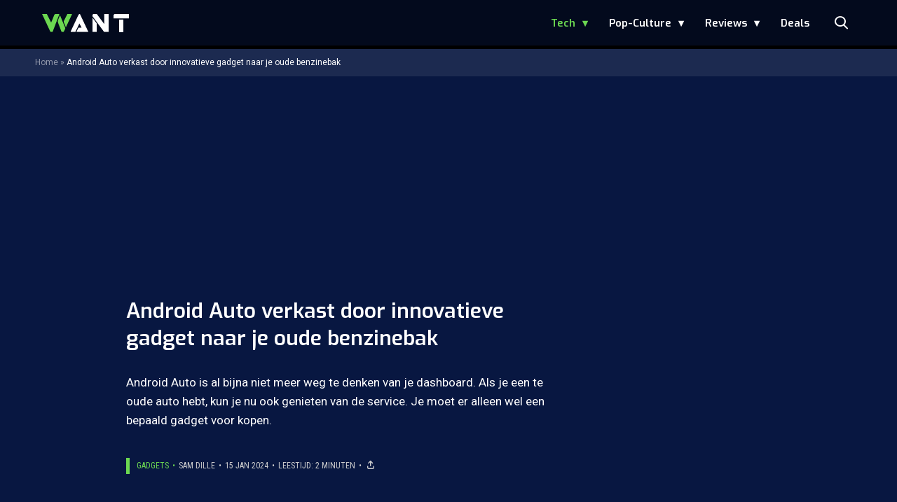

--- FILE ---
content_type: text/html; charset=UTF-8
request_url: https://www.want.nl/android-auto-oude-auto/?utm_source=inline_lees_ook
body_size: 25124
content:
<!doctype html>
<html lang="nl-NL" class="no-js">
    <head>
      <meta charset="utf-8">
      <meta http-equiv="X-UA-Compatible" content="IE=edge">
      <meta name="viewport" content="width=device-width, initial-scale=1">
        <script type="text/javascript">window.gdprAppliesGlobally=true;
(function(){function n(){if(!window.frames.__cmpLocator){if(document.body&&document.body.firstChild){var e=document.body;var t=document.createElement("iframe");t.style.display="none";t.name="__cmpLocator";t.title="cmpLocator";e.insertBefore(t,e.firstChild)}else{setTimeout(n,5)}}}function e(e,t,n){if(typeof n!=="function"){return}
if(!window.__cmpBuffer){window.__cmpBuffer=[]}if(e==="ping"){n({gdprAppliesGlobally:window.gdprAppliesGlobally,cmpLoaded:false},true)}else{window.__cmpBuffer.push({command:e,parameter:t,callback:n})}}e.stub=true;function t(r){if(!window.__cmp||window.__cmp.stub!==true){return}if(!r.data){return}var a=typeof r.data==="string";var e;try{e=a?JSON.parse(r.data):r.data}catch(t){return}if(e.__cmpCall){var o=e.__cmpCall;window.__cmp(o.command,o.parameter,function(e,t){var n={__cmpReturn:{returnValue:e,success:t,callId:o.callId}};r.source.postMessage(a?JSON.stringify(n):n,"*")})}}if(typeof window.__cmp!=="function"){window.__cmp=e;if(window.addEventListener){window.addEventListener("message",t,false)}else{window.attachEvent("onmessage",t)}}n()})();(function(e){var t=document.createElement("script");t.id="spcloader";t.type="text/javascript";t.async=true;t.src="https://sdk.privacy-center.org/"+e+"/loader.js?target="+document.location.hostname;t.charset="utf-8";var n=document.getElementsByTagName("script")[0];
n.parentNode.insertBefore(t,n)})("11ef8ac9-6270-4d5e-8b99-8d6a5bd60059");console.log('Didomi cookiewall');

window.didomiOnReady = window.didomiOnReady || [];
window.didomiOnReady.push(function (Didomi) {
    window.tc_vars = {
      // Add Didomi variables
      didomiGDPRApplies: window.didomiState.didomiGDPRApplies,
      didomiIABConsent: window.didomiState.didomiIABConsent,
      didomiVendorsConsent: window.didomiState.didomiVendorsConsent,
      didomiVendorsConsentUnknown: window.didomiState.didomiVendorsConsentUnknown,
      didomiVendorsConsentDenied: window.didomiState.didomiVendorsConsentDenied,
      didomiPurposesConsent: window.didomiState.didomiPurposesConsent,
      didomiPurposesConsentUnknown: window.didomiState.didomiPurposesConsentUnknown,
      didomiPurposesConsentDenied: window.didomiState.didomiPurposesConsentDenied,
      didomiExperimentId: window.didomiState.didomiExperimentId,
      didomiExperimentUserGroup: window.didomiState.didomiExperimentUserGroup,
    };
    if(tc_vars.didomiPurposesConsent != ''){
        console.log( 'cookiewall consent = true');
        consentLevel = 3;
        loadAllScripts();
      } else {
        console.log( 'cookiewall consent = false');
        consentLevel = 0;
        loadAllScripts();
      }
});

window.didomiEventListeners = window.didomiEventListeners || [];
  window.didomiEventListeners.push({
    event: 'notice.clickagree',
    listener: function () {
      console.log('clicked agree');
      consentLevel =3;
      loadAllScripts();
      return false;
    }
  });
  window.didomiEventListeners.push({
    event: 'preferences.clickagreetoall',
    listener: function () {
        console.log('clicked agree');
        consentLevel =3;
        loadAllScripts();
        return false;
    }
  });
  window.didomiEventListeners.push({
    event: 'preferences.clicksavechoices',
    listener: function () {
        console.log('clicked agree');
        consentLevel = 3;
        loadAllScripts();
        return false;
    }
  });

function loadAllScripts(){
  console.log('start loading all scripts 2.19');
  console.log(tc_vars.didomiPurposesConsentDenied);
  var deniedConsent = tc_vars.didomiPurposesConsentDenied;
  
  if(deniedConsent.indexOf('cookies') == -1) {
    //SETTING VARIABLES
    var wpk_tags = dataLayer[0].Tags;
    if (wpk_tags != undefined) {
      var wpk_tags_array = wpk_tags.split(',');
    } else {
      var wpk_tags_array = [];
    }

    var sales_keywords = dataLayer[0].sales_keywords;
    if(sales_keywords == undefined){
        sales_keywords= '';
    } else {
      sales_keywords = sales_keywords.replace(/_/g, '');
      sales_keywords = sales_keywords.replace(/&/g, '_');
      sales_keywords = sales_keywords.replace(/&amp;/g, '_');
    }

    if (typeof dataLayer[0].Site !== 'undefined') {
      var site_name = dataLayer[0].Site.toLowerCase();
    } else {
      var site_name = '';
    }

    site_name = site_name.split(".");

    //SETTING VARIABLES
    var script = document.createElement("script");
    script.src = "https://shared.mediahuis.be/cxense/cxense.want.min.js";
    script.type = "didomi/javascript";
    script.setAttribute('data-vendor','iab:412');

    console.log('ads: '+deniedConsent.indexOf('create_ads_profile'));
    console.log('content: '+deniedConsent.indexOf('select_personalized_content'));

    if(deniedConsent.indexOf('create_ads_profile') < 0  && deniedConsent.indexOf('select_personalized_content') < 0){
      document.head.appendChild(script);
      console.log('load cxense!!!');
    } else {
      console.log('NOT load cxense!!');
    }
    if (dataLayer[0].show_banners == 1) {
      console.log('trigger fillSlots from cookiewall');
      // setTimeout(function(){ fillSlots(); }, 100);
      fillSlots();
    }
    if(deniedConsent.indexOf('social_media') < 0){
      var y = document.getElementsByClassName("social-media-no-consent-box");
      var i;
      for (i = 0; i < y.length; i++) {
        y[i].style.display = "none";
      }
      var x_fb_post = document.getElementsByClassName("fb-post-no-consent");
      while(x_fb_post.length > 0) {
        x_fb_post[0].className = "fb-post";
      }
      var x_fb_video = document.getElementsByClassName("fb-video-no-consent");
      var i;
      while(x_fb_video.length > 0) {
        x_fb_video[0].className = "fb-video";
      }
      var x_twitter = document.getElementsByClassName("twitter-tweet-no-consent");
      while(x_twitter.length > 0) {
        x_twitter[0].className = "twitter-tweet";
      }
      var xi = document.getElementsByClassName("instagram-media-no-consent");
      while(xi.length > 0) {
        xi[0].className = "instagram-media";
      }
      var script = document.createElement("script");
      script.src = "https://platform.twitter.com/widgets.js";
      document.head.appendChild(script);

      var script = document.createElement("script");
      script.src = "https://www.instagram.com/embed.js";
      document.head.appendChild(script);

      var script = document.createElement("script");
      script.innerHTML = "window.instgrm.Embeds.process();";
      document.head.appendChild(script);

      var script = document.createElement("script");
      script.src = "https://connect.facebook.net/nl_NL/sdk.js#xfbml=1&amp;version=v8.0";

      var facebookDiv = document.createElement('script');
          facebookDiv.innerHTML =`window.fbAsyncInit = function() {FB.init({ xfbml      : true, version    : 'v5.0' });}; `;
          document.head.appendChild(facebookDiv);

      var my_awesome_script = document.createElement('script');
          my_awesome_script.setAttribute('src','https://connect.facebook.net/en_US/sdk.js');
          my_awesome_script.async = 'true';
          my_awesome_script.defer = 'true';
          document.head.appendChild(my_awesome_script);
    }
  } else {
    if (dataLayer[0].show_banners == 1) {
      console.log('trigger fillSlots from cookiewall when cookies denied');
      // setTimeout(function(){ fillSlots(); }, 100);
      fillSlots();
    }
  }
}

if (navigator.userAgent.toLowerCase().indexOf('cxensebot') != -1) {
  loadAllScripts();
}
</script>

     <link rel="preconnect" href="https://fonts.gstatic.com" crossorigin>
  <link rel="manifest" href="/wp-json/app/manifest">
  <link rel="preload" href="https://www.want.nl/wp-content/themes/fw3-want/fonts/wpk.ttf?6dnb4w" as="font" crossorigin="anonymous">
  <link rel="license" href="https://www.mediahuis.nl/algemene-voorwaarden/gebruikersvoorwaarden-uitgaven/general-terms-of-use-for-mediahuis-publications/">
  <meta name="dcterms.rights" content="Mediahuis Nederland B.V." />
      <meta name="theme-color" content="#040a1c">
        <script>
    document.documentElement.className=document.documentElement.className.replace(/\bno-js\b/,"js");var window_width=Math.max(document.documentElement.clientWidth,window.innerWidth||0),isApple=/ipad|iphone|ipod/i.test(navigator.userAgent.toLowerCase()),isIphone=/iphone/i.test(navigator.userAgent.toLowerCase()),isAndroid=/android/i.test(navigator.userAgent.toLowerCase()),isMsie=/msie|windows/i.test(navigator.userAgent.toLowerCase()),isEdge=/edge/i.test(navigator.userAgent.toLowerCase());if(isApple)document.documentElement.className+=" apple",isIphone&&(document.documentElement.className+=" iphone");else if(isAndroid)document.documentElement.className+=" android";else if(isEdge)document.documentElement.className+=" edge";else if(isMsie){document.documentElement.className+=" msie";var isTen=/msie\ 10.0/i.test(navigator.userAgent.toLowerCase());isTen&&(document.documentElement.className+=" msie10");var isChrome=/chrome/i.test(navigator.userAgent.toLowerCase());isChrome&&(document.documentElement.className+=" mschrome");var isOld=/msie\ 9.0/i.test(navigator.userAgent.toLowerCase());isOld&&(document.documentElement.className+=" msieold");var isTooOld=/msie 8.0|msie 7.0|msie 6.0/i.test(navigator.userAgent.toLowerCase());isTooOld&&(document.documentElement.className+=" noooooo")}
  </script>

  <meta name='robots' content='index, follow, max-image-preview:large, max-snippet:-1, max-video-preview:-1' />
	<style>img:is([sizes="auto" i], [sizes^="auto," i]) { contain-intrinsic-size: 3000px 1500px }</style>
	
	<!-- This site is optimized with the Yoast SEO Premium plugin v23.2 (Yoast SEO v23.2) - https://yoast.com/wordpress/plugins/seo/ -->
	<title>Android Auto verkast door innovatieve gadget naar je oude auto</title>
	<meta name="description" content="Als je een te oude auto hebt, kun je nu ook genieten van Android Auto. Je moet er alleen wel een bepaald gadget voor kopen. Check hem hier!" />
	<link rel="canonical" href="https://www.want.nl/android-auto-oude-auto/" />
	<meta property="og:locale" content="nl_NL" />
	<meta property="og:type" content="article" />
	<meta property="og:title" content="Android Auto verkast door innovatieve gadget naar je oude auto" />
	<meta property="og:description" content="Hoe handig is dit? 🔥" />
	<meta property="og:url" content="https://www.want.nl/android-auto-oude-auto/" />
	<meta property="og:site_name" content="WANT" />
	<meta property="article:published_time" content="2024-01-15T18:02:32+00:00" />
	<meta property="article:modified_time" content="2024-01-23T15:56:12+00:00" />
	<meta property="og:image" content="https://www.want.nl/wp-content/uploads/2023/04/Android-Auto.png" />
	<meta property="og:image:width" content="1919" />
	<meta property="og:image:height" content="938" />
	<meta property="og:image:type" content="image/png" />
	<meta name="author" content="Sam Dille" />
	<meta name="twitter:card" content="summary_large_image" />
	<meta name="twitter:title" content="Android Auto verkast door innovatieve gadget naar je oude auto" />
	<meta name="twitter:description" content="Hoe handig is dit? 🔥" />
	<meta name="twitter:label1" content="Geschreven door" />
	<meta name="twitter:data1" content="Sam Dille" />
	<meta name="twitter:label2" content="Geschatte leestijd" />
	<meta name="twitter:data2" content="3 minuten" />
	<script type="application/ld+json" class="yoast-schema-graph">{"@context":"https://schema.org","@graph":[{"@type":"Article","@id":"https://www.want.nl/android-auto-oude-auto/#article","isPartOf":{"@id":"https://www.want.nl/android-auto-oude-auto/"},"author":{"name":"Sam Dille","@id":"https://www.want.nl/#/schema/person/f3c802f59ed841b9437ea215db5baee4"},"headline":"Android Auto verkast door innovatieve gadget naar je oude benzinebak","datePublished":"2024-01-15T18:02:32+00:00","dateModified":"2024-01-23T15:56:12+00:00","mainEntityOfPage":{"@id":"https://www.want.nl/android-auto-oude-auto/"},"wordCount":384,"publisher":{"@id":"https://www.want.nl/#organization"},"image":{"@id":"https://www.want.nl/android-auto-oude-auto/#primaryimage"},"thumbnailUrl":"https://www.want.nl/wp-content/uploads/2023/04/Android-Auto.png","keywords":["android auto"],"articleSection":["Gadgets","Tech"],"inLanguage":"nl-NL","copyrightYear":"2024","copyrightHolder":{"@id":"https://www.want.nl/#organization"}},{"@type":"WebPage","@id":"https://www.want.nl/android-auto-oude-auto/","url":"https://www.want.nl/android-auto-oude-auto/","name":"Android Auto verkast door innovatieve gadget naar je oude auto","isPartOf":{"@id":"https://www.want.nl/#website"},"primaryImageOfPage":{"@id":"https://www.want.nl/android-auto-oude-auto/#primaryimage"},"image":{"@id":"https://www.want.nl/android-auto-oude-auto/#primaryimage"},"thumbnailUrl":"https://www.want.nl/wp-content/uploads/2023/04/Android-Auto.png","datePublished":"2024-01-15T18:02:32+00:00","dateModified":"2024-01-23T15:56:12+00:00","description":"Als je een te oude auto hebt, kun je nu ook genieten van Android Auto. Je moet er alleen wel een bepaald gadget voor kopen. Check hem hier!","breadcrumb":{"@id":"https://www.want.nl/android-auto-oude-auto/#breadcrumb"},"inLanguage":"nl-NL","potentialAction":[{"@type":"ReadAction","target":["https://www.want.nl/android-auto-oude-auto/"]}]},{"@type":"ImageObject","inLanguage":"nl-NL","@id":"https://www.want.nl/android-auto-oude-auto/#primaryimage","url":"https://www.want.nl/wp-content/uploads/2023/04/Android-Auto.png","contentUrl":"https://www.want.nl/wp-content/uploads/2023/04/Android-Auto.png","width":1919,"height":938,"caption":"In je auto."},{"@type":"BreadcrumbList","@id":"https://www.want.nl/android-auto-oude-auto/#breadcrumb","itemListElement":[{"@type":"ListItem","position":1,"name":"Home","item":"https://www.want.nl/"},{"@type":"ListItem","position":2,"name":"Android Auto verkast door innovatieve gadget naar je oude benzinebak"}]},{"@type":"WebSite","@id":"https://www.want.nl/#website","url":"https://www.want.nl/","name":"WANT","description":"Hét online lifestylemagazine over innovatie","publisher":{"@id":"https://www.want.nl/#organization"},"potentialAction":[{"@type":"SearchAction","target":{"@type":"EntryPoint","urlTemplate":"https://www.want.nl/?s={search_term_string}"},"query-input":"required name=search_term_string"}],"inLanguage":"nl-NL"},{"@type":"Organization","@id":"https://www.want.nl/#organization","name":"WANT","url":"https://www.want.nl/","logo":{"@type":"ImageObject","inLanguage":"nl-NL","@id":"https://www.want.nl/#/schema/logo/image/","url":"https://www.want.nl/wp-content/uploads/2023/12/2023-want-favicon-final-def-def-def-def.png","contentUrl":"https://www.want.nl/wp-content/uploads/2023/12/2023-want-favicon-final-def-def-def-def.png","width":512,"height":512,"caption":"WANT"},"image":{"@id":"https://www.want.nl/#/schema/logo/image/"}},{"@type":"Person","@id":"https://www.want.nl/#/schema/person/f3c802f59ed841b9437ea215db5baee4","name":"Sam Dille","image":{"@type":"ImageObject","inLanguage":"nl-NL","@id":"https://www.want.nl/#/schema/person/image/","url":"https://secure.gravatar.com/avatar/52c8a0b173666767fca597576ad36186645f1b7a5f7194591a3f383909cb3972?s=96&d=mm&r=g","contentUrl":"https://secure.gravatar.com/avatar/52c8a0b173666767fca597576ad36186645f1b7a5f7194591a3f383909cb3972?s=96&d=mm&r=g","caption":"Sam Dille"},"description":"Sam begon als stagiair bij WANT, maar door corona hebben we hem eigenlijk nooit gezien. Toch wist hij de show te stelen met zijn diepgaande verhalen en is hij de afgelopen drie jaar als freelancer onmisbaar gebleken. De koning van de zwarte gaten is hier om te blijven","sameAs":["https://www.linkedin.com/in/sam-dille-6a8345131/"],"url":"https://www.want.nl/author/s-dillewayneparkerkent-com/"}]}</script>
	<!-- / Yoast SEO Premium plugin. -->


<link rel='dns-prefetch' href='//cdn.kaching.eu.com' />
<link rel='dns-prefetch' href='//www.dwin2.com' />
<link rel='dns-prefetch' href='//ajax.googleapis.com' />
<link rel='dns-prefetch' href='//fonts.googleapis.com' />
        <script>
          dataLayer = [{
          'show_banners': 1,
          'Author':'SamDille',
          'Pubdate':'2024/01/15',
          'Categories': 'Gadgets,Tech',
          'Tags':'android-auto',
          'Site':'WANT',
          'Type':'post',
          'Socialshares':0,
          'Words':374,
          'PostID':496940,
          'sales_keywords': 'Innovation & Technology',
          'cs_fpid': '0'

          }];
        </script>

        <meta name="cXenseParse:mhu-article_author" content="SamDille" />
        <meta name="cXenseParse:mhu-article_ispaidcontent" content="false" />
                          <meta name="cXenseParse:mhu-article_tag" content="android-auto" />
                <meta name="cXenseParse:Taxonomy" content="Gadgets/Tech" />


    <style id='classic-theme-styles-inline-css' type='text/css'>
/*! This file is auto-generated */
.wp-block-button__link{color:#fff;background-color:#32373c;border-radius:9999px;box-shadow:none;text-decoration:none;padding:calc(.667em + 2px) calc(1.333em + 2px);font-size:1.125em}.wp-block-file__button{background:#32373c;color:#fff;text-decoration:none}
</style>
<link rel='stylesheet' id='wpcomvip-governance-css' href='https://www.want.nl/wp-content/plugins/vip-governance/css/vip-governance.css?ver=1.0.6' type='text/css' media='all' />
<style id='global-styles-inline-css' type='text/css'>
:root{--wp--preset--aspect-ratio--square: 1;--wp--preset--aspect-ratio--4-3: 4/3;--wp--preset--aspect-ratio--3-4: 3/4;--wp--preset--aspect-ratio--3-2: 3/2;--wp--preset--aspect-ratio--2-3: 2/3;--wp--preset--aspect-ratio--16-9: 16/9;--wp--preset--aspect-ratio--9-16: 9/16;--wp--preset--color--black: #000000;--wp--preset--color--cyan-bluish-gray: #abb8c3;--wp--preset--color--white: #ffffff;--wp--preset--color--pale-pink: #f78da7;--wp--preset--color--vivid-red: #cf2e2e;--wp--preset--color--luminous-vivid-orange: #ff6900;--wp--preset--color--luminous-vivid-amber: #fcb900;--wp--preset--color--light-green-cyan: #7bdcb5;--wp--preset--color--vivid-green-cyan: #00d084;--wp--preset--color--pale-cyan-blue: #8ed1fc;--wp--preset--color--vivid-cyan-blue: #0693e3;--wp--preset--color--vivid-purple: #9b51e0;--wp--preset--gradient--vivid-cyan-blue-to-vivid-purple: linear-gradient(135deg,rgba(6,147,227,1) 0%,rgb(155,81,224) 100%);--wp--preset--gradient--light-green-cyan-to-vivid-green-cyan: linear-gradient(135deg,rgb(122,220,180) 0%,rgb(0,208,130) 100%);--wp--preset--gradient--luminous-vivid-amber-to-luminous-vivid-orange: linear-gradient(135deg,rgba(252,185,0,1) 0%,rgba(255,105,0,1) 100%);--wp--preset--gradient--luminous-vivid-orange-to-vivid-red: linear-gradient(135deg,rgba(255,105,0,1) 0%,rgb(207,46,46) 100%);--wp--preset--gradient--very-light-gray-to-cyan-bluish-gray: linear-gradient(135deg,rgb(238,238,238) 0%,rgb(169,184,195) 100%);--wp--preset--gradient--cool-to-warm-spectrum: linear-gradient(135deg,rgb(74,234,220) 0%,rgb(151,120,209) 20%,rgb(207,42,186) 40%,rgb(238,44,130) 60%,rgb(251,105,98) 80%,rgb(254,248,76) 100%);--wp--preset--gradient--blush-light-purple: linear-gradient(135deg,rgb(255,206,236) 0%,rgb(152,150,240) 100%);--wp--preset--gradient--blush-bordeaux: linear-gradient(135deg,rgb(254,205,165) 0%,rgb(254,45,45) 50%,rgb(107,0,62) 100%);--wp--preset--gradient--luminous-dusk: linear-gradient(135deg,rgb(255,203,112) 0%,rgb(199,81,192) 50%,rgb(65,88,208) 100%);--wp--preset--gradient--pale-ocean: linear-gradient(135deg,rgb(255,245,203) 0%,rgb(182,227,212) 50%,rgb(51,167,181) 100%);--wp--preset--gradient--electric-grass: linear-gradient(135deg,rgb(202,248,128) 0%,rgb(113,206,126) 100%);--wp--preset--gradient--midnight: linear-gradient(135deg,rgb(2,3,129) 0%,rgb(40,116,252) 100%);--wp--preset--font-size--small: 13px;--wp--preset--font-size--medium: 20px;--wp--preset--font-size--large: 36px;--wp--preset--font-size--x-large: 42px;--wp--preset--spacing--20: 0.44rem;--wp--preset--spacing--30: 0.67rem;--wp--preset--spacing--40: 1rem;--wp--preset--spacing--50: 1.5rem;--wp--preset--spacing--60: 2.25rem;--wp--preset--spacing--70: 3.38rem;--wp--preset--spacing--80: 5.06rem;--wp--preset--shadow--natural: 6px 6px 9px rgba(0, 0, 0, 0.2);--wp--preset--shadow--deep: 12px 12px 50px rgba(0, 0, 0, 0.4);--wp--preset--shadow--sharp: 6px 6px 0px rgba(0, 0, 0, 0.2);--wp--preset--shadow--outlined: 6px 6px 0px -3px rgba(255, 255, 255, 1), 6px 6px rgba(0, 0, 0, 1);--wp--preset--shadow--crisp: 6px 6px 0px rgba(0, 0, 0, 1);}:where(.is-layout-flex){gap: 0.5em;}:where(.is-layout-grid){gap: 0.5em;}body .is-layout-flex{display: flex;}.is-layout-flex{flex-wrap: wrap;align-items: center;}.is-layout-flex > :is(*, div){margin: 0;}body .is-layout-grid{display: grid;}.is-layout-grid > :is(*, div){margin: 0;}:where(.wp-block-columns.is-layout-flex){gap: 2em;}:where(.wp-block-columns.is-layout-grid){gap: 2em;}:where(.wp-block-post-template.is-layout-flex){gap: 1.25em;}:where(.wp-block-post-template.is-layout-grid){gap: 1.25em;}.has-black-color{color: var(--wp--preset--color--black) !important;}.has-cyan-bluish-gray-color{color: var(--wp--preset--color--cyan-bluish-gray) !important;}.has-white-color{color: var(--wp--preset--color--white) !important;}.has-pale-pink-color{color: var(--wp--preset--color--pale-pink) !important;}.has-vivid-red-color{color: var(--wp--preset--color--vivid-red) !important;}.has-luminous-vivid-orange-color{color: var(--wp--preset--color--luminous-vivid-orange) !important;}.has-luminous-vivid-amber-color{color: var(--wp--preset--color--luminous-vivid-amber) !important;}.has-light-green-cyan-color{color: var(--wp--preset--color--light-green-cyan) !important;}.has-vivid-green-cyan-color{color: var(--wp--preset--color--vivid-green-cyan) !important;}.has-pale-cyan-blue-color{color: var(--wp--preset--color--pale-cyan-blue) !important;}.has-vivid-cyan-blue-color{color: var(--wp--preset--color--vivid-cyan-blue) !important;}.has-vivid-purple-color{color: var(--wp--preset--color--vivid-purple) !important;}.has-black-background-color{background-color: var(--wp--preset--color--black) !important;}.has-cyan-bluish-gray-background-color{background-color: var(--wp--preset--color--cyan-bluish-gray) !important;}.has-white-background-color{background-color: var(--wp--preset--color--white) !important;}.has-pale-pink-background-color{background-color: var(--wp--preset--color--pale-pink) !important;}.has-vivid-red-background-color{background-color: var(--wp--preset--color--vivid-red) !important;}.has-luminous-vivid-orange-background-color{background-color: var(--wp--preset--color--luminous-vivid-orange) !important;}.has-luminous-vivid-amber-background-color{background-color: var(--wp--preset--color--luminous-vivid-amber) !important;}.has-light-green-cyan-background-color{background-color: var(--wp--preset--color--light-green-cyan) !important;}.has-vivid-green-cyan-background-color{background-color: var(--wp--preset--color--vivid-green-cyan) !important;}.has-pale-cyan-blue-background-color{background-color: var(--wp--preset--color--pale-cyan-blue) !important;}.has-vivid-cyan-blue-background-color{background-color: var(--wp--preset--color--vivid-cyan-blue) !important;}.has-vivid-purple-background-color{background-color: var(--wp--preset--color--vivid-purple) !important;}.has-black-border-color{border-color: var(--wp--preset--color--black) !important;}.has-cyan-bluish-gray-border-color{border-color: var(--wp--preset--color--cyan-bluish-gray) !important;}.has-white-border-color{border-color: var(--wp--preset--color--white) !important;}.has-pale-pink-border-color{border-color: var(--wp--preset--color--pale-pink) !important;}.has-vivid-red-border-color{border-color: var(--wp--preset--color--vivid-red) !important;}.has-luminous-vivid-orange-border-color{border-color: var(--wp--preset--color--luminous-vivid-orange) !important;}.has-luminous-vivid-amber-border-color{border-color: var(--wp--preset--color--luminous-vivid-amber) !important;}.has-light-green-cyan-border-color{border-color: var(--wp--preset--color--light-green-cyan) !important;}.has-vivid-green-cyan-border-color{border-color: var(--wp--preset--color--vivid-green-cyan) !important;}.has-pale-cyan-blue-border-color{border-color: var(--wp--preset--color--pale-cyan-blue) !important;}.has-vivid-cyan-blue-border-color{border-color: var(--wp--preset--color--vivid-cyan-blue) !important;}.has-vivid-purple-border-color{border-color: var(--wp--preset--color--vivid-purple) !important;}.has-vivid-cyan-blue-to-vivid-purple-gradient-background{background: var(--wp--preset--gradient--vivid-cyan-blue-to-vivid-purple) !important;}.has-light-green-cyan-to-vivid-green-cyan-gradient-background{background: var(--wp--preset--gradient--light-green-cyan-to-vivid-green-cyan) !important;}.has-luminous-vivid-amber-to-luminous-vivid-orange-gradient-background{background: var(--wp--preset--gradient--luminous-vivid-amber-to-luminous-vivid-orange) !important;}.has-luminous-vivid-orange-to-vivid-red-gradient-background{background: var(--wp--preset--gradient--luminous-vivid-orange-to-vivid-red) !important;}.has-very-light-gray-to-cyan-bluish-gray-gradient-background{background: var(--wp--preset--gradient--very-light-gray-to-cyan-bluish-gray) !important;}.has-cool-to-warm-spectrum-gradient-background{background: var(--wp--preset--gradient--cool-to-warm-spectrum) !important;}.has-blush-light-purple-gradient-background{background: var(--wp--preset--gradient--blush-light-purple) !important;}.has-blush-bordeaux-gradient-background{background: var(--wp--preset--gradient--blush-bordeaux) !important;}.has-luminous-dusk-gradient-background{background: var(--wp--preset--gradient--luminous-dusk) !important;}.has-pale-ocean-gradient-background{background: var(--wp--preset--gradient--pale-ocean) !important;}.has-electric-grass-gradient-background{background: var(--wp--preset--gradient--electric-grass) !important;}.has-midnight-gradient-background{background: var(--wp--preset--gradient--midnight) !important;}.has-small-font-size{font-size: var(--wp--preset--font-size--small) !important;}.has-medium-font-size{font-size: var(--wp--preset--font-size--medium) !important;}.has-large-font-size{font-size: var(--wp--preset--font-size--large) !important;}.has-x-large-font-size{font-size: var(--wp--preset--font-size--x-large) !important;}
:where(.wp-block-post-template.is-layout-flex){gap: 1.25em;}:where(.wp-block-post-template.is-layout-grid){gap: 1.25em;}
:where(.wp-block-columns.is-layout-flex){gap: 2em;}:where(.wp-block-columns.is-layout-grid){gap: 2em;}
:root :where(.wp-block-pullquote){font-size: 1.5em;line-height: 1.6;}
</style>
<link rel='stylesheet' id='plugin-styles-css' href='https://www.want.nl/wp-content/plugins/mediahuis-advertisement/css/main.css?ver=1.0.5.3' type='text/css' media='all' />
<link rel='stylesheet' id='fw3-styles-css' href='https://www.want.nl/wp-content/themes/fw3-want/css/want.css?ver=3.5.11-90-g2f4de72' type='text/css' media='all' />
<link rel='stylesheet' id='google-fonts-css' href='https://fonts.googleapis.com/css?family=Exo:200,400i,600|Roboto+Condensed:400,400i|Roboto:400,400i,700,700i' type='text/css' media='all' />
<link rel='stylesheet' id='simple-pwa-css-css' href='https://www.want.nl/wp-content/plugins/Mediahuis-simplePwa/assets/css/simple-pwa.css?ver=1769040529' type='text/css' media='all' />
<script type="text/javascript" src="https://cdn.kaching.eu.com/latest/want/kaching.js" id="kaching-script-js"></script>
<script type="text/javascript" src="https://cdn.kaching.eu.com/latest/want/dmp.js" id="kachingdmp-script-js"></script>
<script type="text/javascript" src="https://www.want.nl/wp-content/plugins/wpo365-login/apps/dist/pintra-redirect.js?ver=37.2" id="pintraredirectjs-js" async></script>
<link rel="alternate" title="oEmbed (JSON)" type="application/json+oembed" href="https://www.want.nl/wp-json/oembed/1.0/embed?url=https%3A%2F%2Fwww.want.nl%2Fandroid-auto-oude-auto%2F" />
<link rel="alternate" title="oEmbed (XML)" type="text/xml+oembed" href="https://www.want.nl/wp-json/oembed/1.0/embed?url=https%3A%2F%2Fwww.want.nl%2Fandroid-auto-oude-auto%2F&#038;format=xml" />
    <style></style>
      <script src="https://cdn.onesignal.com/sdks/web/v16/OneSignalSDK.page.js" defer></script>
  <script>
          window.OneSignalDeferred = window.OneSignalDeferred || [];
          OneSignalDeferred.push(async function(OneSignal) {
            await OneSignal.init({
              appId: "ad4fe483-6619-4254-af88-20094f0b220a",
              serviceWorkerOverrideForTypical: true,
              path: "https://www.want.nl/wp-content/plugins/onesignal-free-web-push-notifications/sdk_files/",
              serviceWorkerParam: { scope: "/wp-content/plugins/onesignal-free-web-push-notifications/sdk_files/push/onesignal/" },
              serviceWorkerPath: "OneSignalSDKWorker.js",
            });
          });

          // Unregister the legacy OneSignal service worker to prevent scope conflicts
          if (navigator.serviceWorker) {
            navigator.serviceWorker.getRegistrations().then((registrations) => {
              // Iterate through all registered service workers
              registrations.forEach((registration) => {
                // Check the script URL to identify the specific service worker
                if (registration.active && registration.active.scriptURL.includes('OneSignalSDKWorker.js.php')) {
                  // Unregister the service worker
                  registration.unregister().then((success) => {
                    if (success) {
                      console.log('OneSignalSW: Successfully unregistered:', registration.active.scriptURL);
                    } else {
                      console.log('OneSignalSW: Failed to unregister:', registration.active.scriptURL);
                    }
                  });
                }
              });
            }).catch((error) => {
              console.error('Error fetching service worker registrations:', error);
            });
        }
        </script>
<!-- Simple PWA Plugin Active -->
<meta name="theme-color" content="#2196F3">
<meta name="mobile-web-app-capable" content="yes">
<meta name="apple-mobile-web-app-capable" content="yes">
<meta name="apple-mobile-web-app-status-bar-style" content="default">
<meta name="apple-mobile-web-app-title" content="WANT">
<link rel="manifest" href="https://www.want.nl/?simple_pwa_manifest=1">
<link rel="apple-touch-icon" sizes="512x512" href="https://www.want.nl/wp-content/uploads/2023/12/cropped-2023-want-favicon-final-def-def-def-def.png">
<link rel="apple-touch-icon" sizes="192x192" href="https://www.want.nl/wp-content/uploads/2025/12/want192.png">
<link rel="apple-touch-icon" sizes="32x32" href="https://www.want.nl/wp-content/uploads/2023/12/cropped-2023-want-favicon-final-def-def-def-def-32x32.png">
<link rel="apple-touch-icon" sizes="180x180" href="https://www.want.nl/wp-content/uploads/2023/12/cropped-2023-want-favicon-final-def-def-def-def-180x180.png">
<link rel="apple-touch-icon" sizes="192x192" href="https://www.want.nl/wp-content/uploads/2023/12/cropped-2023-want-favicon-final-def-def-def-def-192x192.png">
<link rel="apple-touch-icon" sizes="270x270" href="https://www.want.nl/wp-content/uploads/2023/12/cropped-2023-want-favicon-final-def-def-def-def-270x270.png">
<link rel="apple-touch-icon" sizes="512x512" href="https://www.want.nl/wp-content/uploads/2023/12/cropped-2023-want-favicon-final-def-def-def-def.png">
<link rel="icon" href="https://www.want.nl/wp-content/uploads/2023/12/cropped-2023-want-favicon-final-def-def-def-def-32x32.png" sizes="32x32" />
<link rel="icon" href="https://www.want.nl/wp-content/uploads/2023/12/cropped-2023-want-favicon-final-def-def-def-def-192x192.png" sizes="192x192" />
<link rel="apple-touch-icon" href="https://www.want.nl/wp-content/uploads/2023/12/cropped-2023-want-favicon-final-def-def-def-def-180x180.png" />
<meta name="msapplication-TileImage" content="https://www.want.nl/wp-content/uploads/2023/12/cropped-2023-want-favicon-final-def-def-def-def-270x270.png" />
		<style type="text/css" id="wp-custom-css">
			.mha_container--inline {
    width: 100%;
}

@media only screen and (max-width:767px) {
.single .ad.ad-top_banner {
	margin: 0 auto;
}
}


.yoast-table-of-contents ul {
  padding: 2rem;
  background-color: #f7f7f7;
}
.yoast-table-of-contents ul li, .yoast-table-of-contents ul li ul {
  padding: 0;
	margin-top: 0;
}
.yoast-table-of-contents ul li::marker {
	color: #000;
}

.frame-block__container {
	padding: 2.5rem;
}
.frame-block__container--emoji {
  padding-left: 7.5rem;
}

.wp-block-preformatted {
    box-sizing: border-box;
    white-space: pre-wrap;
}

.wp-block-code {
	box-sizing: border-box;

	code {
		display: block;
		font-family: inherit;
		overflow-wrap: break-word;
		white-space: pre-wrap;
		/*!rtl:begin:ignore*/
		direction: ltr;
		text-align: initial;
		/*!rtl:end:ignore*/
	}
}		</style>
		        



    

        <script>
            const kaching = new KaChing();
            var site_name = 'Want';

                        var is_fixed = '';
            // console.log('is fixed: ', is_fixed);
            
            console.log('ignore fill slots');
            document.addEventListener("DOMContentLoaded", function(event) {
                console.log('DOM loaded...');
                // console.log(document.querySelector('.article__content').offsetHeight);
                if (dataLayer[0].show_banners == 1) { 
                    // fillSlots();
                    // setTimeout(function(){ fillSlots(); }, 800);
                }
            });
            

            function fillSlots() {
                console.log('Fill slots called..');
                $premium_article = false;
                $premium_ad_settings = "no_ads";
                                    $premium_article = '';
                
                
                var sales_keywords = dataLayer[0].sales_keywords;
                if (sales_keywords != undefined) {
                    sales_keywords = sales_keywords.replace(/_/g, '');
                    sales_keywords = sales_keywords.replace(/&/g, '_');
                    sales_keywords = sales_keywords.replace(/&amp;/g, '_');
                    var sales_keywords_array = sales_keywords.split(',');
                } else {
                    var sales_keywords_array = [];
                }

                var tags = dataLayer[0].Tags;
                if (tags != undefined) {
                    tags = tags.replace(/_/g, '');
                    tags = tags.replace(/&/g, '_');
                    tags = tags.replace(/&amp;/g, '_');
                    var tags_array = tags.split(',');
                } else {
                    var tags_array = [];
                }

                // t1 - Top banner
                if (document.getElementById('ad_leaderboard-t1')) {
                    //if (window_width > 768) {
                    kaching.defineSlot(
                        'leaderboard',
                        't1', {
                        isLazy: true,
                        }
                    );
                    //}
                }
            
                // // Elastic native
                if (document.getElementById('ad_elasticnative-1')) {
                    kaching.defineSlot(
                        'elasticnative',
                        '1', {
                        isLazy: true,
                        }
                    );
                }

                // Inpage banners 
                var inpageBanners = document.querySelectorAll(".ad--inpageleaderboard");
                var i_page;
                var inpageSpot= [];
                
                for (i_page = 0; i_page < inpageBanners.length; i_page++) {
                    inpageSpot[i_page] = 'wpk_inline_' + i_page;
                    realcount_page = i_page + 2;
                    kaching.defineSlot(
                        'leaderboard',
                        'b'+realcount_page, {
                        isLazy: true,
                        }
                    );
                }

                // Inline banners
                var inlineBanners = document.querySelectorAll(".ad-inline_banner");
                var i;
                var inlineSpot= [];
                
                for (i = 0; i < inlineBanners.length; i++) {
                    inlineSpot[i] = 'ad_leaderboardrectangle-' + i;
                    realcount = i + 1;
                    
                    // // AD ADS WITH KACHING
                    kaching.defineSlot(
                        'leaderboardrectangle',
                        'b'+realcount, {
                        isLazy: true,
                        }
                    );
                }


                // Sidebar banners
                if(!$premium_ad_settings || !$premium_article) { 
                    var aside_h;
                    if (document.querySelector('.aside-wrap')) {
                        // aside_h = document.querySelector('.aside-wrap').offsetHeight + (inlineBanners.length * 90); 
                        // aside_h = document.querySelector('.aside-wrap').offsetHeight;
                        aside_h = document.querySelector('.article__content').offsetHeight - 0;
                        // console.log('aside: ',aside_h);
                        console.log('aside-wrap: ', document.querySelector('.article__content').offsetHeight);
                    }
                    // echo "aside_h = document.querySelector('.aside-wrap').offsetHeight;";
                    var sidebar_density = '1000';
                    // console.log('sidebar density: ', sidebar_density);
                    if (sidebar_density < 1) {
                        sidebar_density = 1000;
                    }
                    var banner_count = Math.floor(aside_h / sidebar_density);  //was 1000 and before that 1200
                    var banner_container_height = Math.floor(100 / banner_count);
                    // console.log('b_count: ', banner_count);
                    var selection = document.querySelector('body .site-main') !== null;
                    if (selection) {
                        document.querySelector('body .site-main').style.overflow = 'unset';
                    }

                    var selection = document.querySelector('body .wrap') !== null;
                    if (selection) {
                        document.querySelector('body .wrap').style.overflow = 'unset';
                    }
                    var wpk_aside = document.querySelector('.aside .aside-wrap') !== null;
                    if (wpk_aside) {
                        document.querySelector('aside .aside-wrap').style.position = 'static';
                    }
                    
                    for (x = 1; x <= banner_count; x++) {
                        document.querySelector('.aside-wrap').insertAdjacentHTML('beforeend', '<div class="sticky-banner-container "  style="position:relative;" id="sticky-banner-container' + x + '"><div class="ad ad--rectangleskyscraper sticky-banner" id="ad_rectangleskyscraper-b'+x+'" style="text-align:center;width:300px;position:sticky;top: 75px; margin-top: 0px;"></div></div>');
                        document.querySelector('#sticky-banner-container' + x).style.height = banner_container_height + '%';
                        document.querySelector('#aside-single').style.height = aside_h + 'px';
                        document.querySelector('.aside-wrap').style.height = '100%';

                        // TODO: add option to fix sidebar to complete right of the browser window (relative on main is the issue for absolute )
                        // document.querySelector('.aside-wrap').style.position = 'fixed';
                        // document.querySelector('.aside-wrap').style.right = '10px';

                        kaching.defineSlot(
                            'rectangleskyscraper',
                            'b' + x, {
                            isLazy: true,
                            }
                        );
                    }
                }




                // Footer banner
                if (document.getElementById('ad_leaderboard-b1') ) {
                    kaching.defineSlot(
                        'leaderboard',
                        'b1', {
                            isLazy: true,
                        }
                    );
                }

                // // Related content banner
                // if (document.getElementById('ad_leaderboard-b99') ) {
                //     kaching.defineSlot(
                //         'leaderboard',
                //         'b2', {
                //             isLazy: true,
                //         }
                //     );
                // }


                                    var page_type = 'detail';
                
                var showGamblingAdsKaching = document.cookie.match('(^|;)\\s*showGamblingAds\\s*=\\s*([^;]+)')?.pop() || true;
                
                // Exception for Metro
                if (dataLayer[0].Author == 'Mediaplanet') { 
                    console.log('author:', dataLayer[0].Author);
                    adunit_name = '/mediaplanet'
                } else {
                    adunit_name = '/page'
                }

                if(window_width < 500){
                        var platform = 'MOB';
                    }else{
                        var platform = 'WWW';
                    }

                console.log('init ka-ching ...');
                kaching.init({
                    adunit: site_name+adunit_name,
                    page: {
                        paid: false,
                        taglist: tags_array,
                    },
                    // environment: test,
                    platform: platform,
                    personalAds: true,
                    //Prebid:true,
                                        targeting: {
                        article_taglist: tags_array,
                        sales_keywords: sales_keywords_array,
                        page_type: page_type,
                        article_id: '496940',
                        gambling: showGamblingAdsKaching ? 'true' : 'false'                    },
                    })
                    .then(() => {
                        console.log('after ka-ching init');
                    });
                }

                document.addEventListener('KaChing.render.init', event => {
                    console.log('ka-ching init post action...');
                    // event contains the event channel & data
                    // ie. channel outputs "KaChing.render.init"
                    // ie. data outputs "{ format: 'video', url: 'http://the-vast-tag-url' }"

                    // DO STUFF AFTER KACHING RENDERED...
                    postAdActions();
                });


                function postAdActions() {
                    var inlineBanners = document.querySelectorAll(".ad-inline_banner");
                    
                    inlineBanners.forEach(element => {
                        if(element.getAttribute('data-google-query-id')){
                            // console.log(element);
                            placeholderDiv = 'placeholder_'+element.id;
                            console.log('el child: ', element.childNodes[0].childElementCount);
                            if (element.childNodes[0].childElementCount > 0 && !placeholderDiv) {
                                document.getElementById(placeholderDiv).style.display = 'none';
                            }
                        } else {
                            // Element is filled by GAM
                            // console.log('Wait whats here?', element.getAttribute('data-google-query-id'));
                            // console.log(element.lastChild.childElementCount);
                            // Remove placeholder
                        }

                       
                    });

                    var topBanners = document.querySelectorAll(".ad-top_banner");
                    topBanners.forEach(element => {
                        if(element.getAttribute('data-google-query-id')){
                            placeholderDiv = 'placeholder_'+element.id;
                            if (element.childNodes[0].childElementCount > 0 && !placeholderDiv) {
                                document.getElementById(placeholderDiv).style.display = 'none';
                            }
                        }
                    });

                    var footerBanners = document.querySelectorAll(".ad-footer_banner");
                    footerBanners.forEach(element => {
                        if(element.getAttribute('data-google-query-id')){
                            placeholderDiv = 'placeholder_'+element.id;
                            if (element.childNodes[0].childElementCount > 0 && !placeholderDiv) {
                                document.getElementById(placeholderDiv).style.display = 'none';
                            }
                        }
                    });

                }
        </script>
         <script async id="ebx" src="//applets.ebxcdn.com/ebx.js"></script>
    </head>
    <body data-rsssl=1 class="wp-singular post-template-default single single-post postid-496940 single-format-standard wp-custom-logo wp-embed-responsive wp-theme-fw3-want light-theme no-dark-mode" data-type="single">
    <script>
        const currentTheme = document.cookie.match('(^|;)\\s*fw3-theme\\s*=\\s*([^;]+)')?.pop() || '';
        const noDarkMode = document.body.classList.contains("no-dark-mode");
        // const darkModeMobileOnly = document.body.classList.contains("dark-mode-mobile-only");
        // let isMobile = window.matchMedia("(any-pointer:coarse) and (max-width: 766px)").matches;
        // if (!noDarkMode && ((darkModeMobileOnly && isMobile) || !darkModeMobileOnly)) {
        if (!noDarkMode) {
          if (currentTheme == "dark") {
            if (document.body.classList.contains("light-theme")) document.body.classList.remove("light-theme");
            if (!document.body.classList.contains("dark-theme")) document.body.classList.add("dark-theme");
          } else if (currentTheme == "light") {
            if (document.body.classList.contains("dark-theme")) document.body.classList.remove("dark-theme");
            if (!document.body.classList.contains("light-theme")) document.body.classList.add("light-theme");
          }
        }
      </script>
    <!-- Google Tag Manager -->
<noscript><iframe src="//www.googletagmanager.com/ns.html?id=GTM-KZ47GB"
height="0" width="0" style="display:none;visibility:hidden"></iframe></noscript>
<script>(function(w,d,s,l,i){w[l]=w[l]||[];w[l].push({'gtm.start':
new Date().getTime(),event:'gtm.js'});var f=d.getElementsByTagName(s)[0],
j=d.createElement(s),dl=l!='dataLayer'?'&l='+l:'';j.async=true;j.src=
'//www.googletagmanager.com/gtm.js?id='+i+dl;f.parentNode.insertBefore(j,f);
})(window,document,'script','dataLayer','GTM-KZ47GB');</script>
<!-- End Google Tag Manager -->
    <div class="header-container">
      <div class="header-holder">
        <header id="masthead" class="header" role="banner">
          <div class="logo logo__header"><a href="https://www.want.nl" data-component-name="header-logo" data-link-type="image"><img src="https://www.want.nl/wp-content/uploads/2023/12/WANT_RGB03.svg" alt="WANT" class="logo"></a></div>
                    <div class="search-btn"
          data-component-name="search" data-link-type="button" data-action="open"><i class="icon-search"></i></div>
          <div class="mobile-menu-btn open"><i class="icon-menu"
          data-component-name="nav" data-link-type="button" data-action="open"></i></div>
        </header>
        <div class="overlay"></div>
<nav class="nav " role="navigation" aria-label="WANT Hoofdmenu">
    <div class="nav__header">
        <a href="https://www.want.nl" data-component-name="header-logo" data-link-type="image"><img src="https://www.want.nl/wp-content/uploads/2023/12/WANT_RGB03.svg" alt="WANT" class="logo"></a>        <div class="mobile-menu-btn close"><i class="icon-close"></i></div>
    </div>
    <ul id="menu-main-navigation" class="menu"><li id="menu-item-276362" class="menu-item menu-item-type-taxonomy menu-item-object-category current-post-ancestor current-menu-parent current-post-parent menu-item-has-children menu-item-276362"><a href="https://www.want.nl/tech/" data-component-name="nav" data-position="header" data-link-type="navitem" data-link-uri="https://www.want.nl/tech/">Tech</a><button class="sub-menu-toggle" role="button"></button>
<ul class="sub-menu">
	<li id="menu-item-485093" class="menu-item menu-item-type-taxonomy menu-item-object-category menu-item-485093"><a href="https://www.want.nl/tech/apple/" data-component-name="nav" data-position="header" data-link-type="navitem" data-link-uri="https://www.want.nl/tech/apple/">Apple</a></li>
	<li id="menu-item-464481" class="menu-item menu-item-type-taxonomy menu-item-object-category menu-item-464481"><a href="https://www.want.nl/tech/apps/" data-component-name="nav" data-position="header" data-link-type="navitem" data-link-uri="https://www.want.nl/tech/apps/">Apps</a></li>
	<li id="menu-item-480276" class="menu-item menu-item-type-custom menu-item-object-custom menu-item-480276"><a href="https://www.want.nl/tech/audio/" data-component-name="nav" data-position="header" data-link-type="navitem" data-link-uri="https://www.want.nl/tech/audio/">Audio</a></li>
	<li id="menu-item-474595" class="menu-item menu-item-type-taxonomy menu-item-object-category menu-item-474595"><a href="https://www.want.nl/tech/elektrische-auto/" data-component-name="nav" data-position="header" data-link-type="navitem" data-link-uri="https://www.want.nl/tech/elektrische-auto/">Elektrische auto&#8217;s</a></li>
	<li id="menu-item-474596" class="menu-item menu-item-type-taxonomy menu-item-object-category menu-item-474596"><a href="https://www.want.nl/tech/elektrische-fietsen/" data-component-name="nav" data-position="header" data-link-type="navitem" data-link-uri="https://www.want.nl/tech/elektrische-fietsen/">Elektrische fietsen</a></li>
	<li id="menu-item-461351" class="menu-item menu-item-type-taxonomy menu-item-object-category current-post-ancestor current-menu-parent current-post-parent menu-item-461351"><a href="https://www.want.nl/tech/tech-gadgets/" data-component-name="nav" data-position="header" data-link-type="navitem" data-link-uri="https://www.want.nl/tech/tech-gadgets/">Gadgets</a></li>
	<li id="menu-item-464482" class="menu-item menu-item-type-taxonomy menu-item-object-category menu-item-464482"><a href="https://www.want.nl/tech/smartphones/" data-component-name="nav" data-position="header" data-link-type="navitem" data-link-uri="https://www.want.nl/tech/smartphones/">Smartphones</a></li>
	<li id="menu-item-480275" class="menu-item menu-item-type-custom menu-item-object-custom menu-item-480275"><a href="https://www.want.nl/tech/smartwatches/" data-component-name="nav" data-position="header" data-link-type="navitem" data-link-uri="https://www.want.nl/tech/smartwatches/">Smartwatches</a></li>
	<li id="menu-item-474597" class="menu-item menu-item-type-taxonomy menu-item-object-category menu-item-474597"><a href="https://www.want.nl/tech/smarthome/" data-component-name="nav" data-position="header" data-link-type="navitem" data-link-uri="https://www.want.nl/tech/smarthome/">Smart Home</a></li>
	<li id="menu-item-474554" class="menu-item menu-item-type-taxonomy menu-item-object-category menu-item-474554"><a href="https://www.want.nl/tech/tablets-laptops-computers/" data-component-name="nav" data-position="header" data-link-type="navitem" data-link-uri="https://www.want.nl/tech/tablets-laptops-computers/">Tablets, Laptops &amp; Computers</a></li>
	<li id="menu-item-495387" class="menu-item menu-item-type-taxonomy menu-item-object-category menu-item-495387"><a href="https://www.want.nl/tech/televisies/" data-component-name="nav" data-position="header" data-link-type="navitem" data-link-uri="https://www.want.nl/tech/televisies/">Televisies</a></li>
</ul>
</li>
<li id="menu-item-474555" class="menu-item menu-item-type-taxonomy menu-item-object-category menu-item-has-children menu-item-474555"><a href="https://www.want.nl/culture-tech/" data-component-name="nav" data-position="header" data-link-type="navitem" data-link-uri="https://www.want.nl/culture-tech/">Pop-Culture</a><button class="sub-menu-toggle" role="button"></button>
<ul class="sub-menu">
	<li id="menu-item-480279" class="menu-item menu-item-type-custom menu-item-object-custom menu-item-480279"><a href="https://www.want.nl/culture-tech/films-series/" data-component-name="nav" data-position="header" data-link-type="navitem" data-link-uri="https://www.want.nl/culture-tech/films-series/">Films &#038; Series</a></li>
	<li id="menu-item-480280" class="menu-item menu-item-type-custom menu-item-object-custom menu-item-480280"><a href="https://www.want.nl/culture-tech/games/" data-component-name="nav" data-position="header" data-link-type="navitem" data-link-uri="https://www.want.nl/culture-tech/games/">Games</a></li>
</ul>
</li>
<li id="menu-item-474598" class="menu-item menu-item-type-taxonomy menu-item-object-category menu-item-has-children menu-item-474598"><a href="https://www.want.nl/reviews/" data-component-name="nav" data-position="header" data-link-type="navitem" data-link-uri="https://www.want.nl/reviews/">Reviews</a><button class="sub-menu-toggle" role="button"></button>
<ul class="sub-menu">
	<li id="menu-item-480286" class="menu-item menu-item-type-custom menu-item-object-custom menu-item-480286"><a href="https://www.want.nl/reviews/game-reviews/" data-component-name="nav" data-position="header" data-link-type="navitem" data-link-uri="https://www.want.nl/reviews/game-reviews/">Game Reviews</a></li>
	<li id="menu-item-480285" class="menu-item menu-item-type-custom menu-item-object-custom menu-item-480285"><a href="https://www.want.nl/reviews/tech-reviews/" data-component-name="nav" data-position="header" data-link-type="navitem" data-link-uri="https://www.want.nl/reviews/tech-reviews/">Tech Reviews</a></li>
</ul>
</li>
<li id="menu-item-480447" class="menu-item menu-item-type-taxonomy menu-item-object-category menu-item-480447"><a href="https://www.want.nl/deals/" data-component-name="nav" data-position="header" data-link-type="navitem" data-link-uri="https://www.want.nl/deals/">Deals</a></li>
</ul>    <div class="nav__footer">
        <ul class="socialmenu">
          <li class="socialmenu__item">
          <a href="https://www.facebook.com/WantNL" target="_blank" data-component-name="social" data-link-title="Facebook" data-link-type="button" data-link-uri="https://www.facebook.com/WantNL"><span class="socialmenu__item-text">Facebook</span><i class="icon-facebook"></i></a>
      </li>
            <li class="socialmenu__item">
        <a href="https://www.instagram.com/wantnl/" target="_blank" data-component-name="social" data-link-title="Instagram" data-link-type="button" data-link-uri="https://www.instagram.com/wantnl/"><span class="socialmenu__item-text">Instagram</span><i class="icon-instagram"></i></a>
    </li>
                    <li class="socialmenu__item">
        <a href="https://www.youtube.com/allaboutphones" target="_blank" data-component-name="social" data-link-title="YouTube" data-link-type="button" data-link-uri="https://www.youtube.com/allaboutphones"><span class="socialmenu__item-text">YouTube</span><i class="icon-youtube"></i></a>
    </li>
            <li class="socialmenu__item">
        <a href="https://www.tiktok.com/@wantnl" target="_blank" data-component-name="social" data-link-title="TikTok" data-link-type="button" data-link-uri="https://www.tiktok.com/@wantnl"><span class="socialmenu__item-text">TikTok</span><i class="icon-tiktok"></i></a>
    </li>
    </ul>
    </div>
</nav>
      </div>
    </div>
    <div class="search search__header">
      <div class="search--container">
    <i class="icon-search"></i>
    <form method="get" action="https://www.want.nl">
        <input class="search-string" placeholder="Waar ben je naar op zoek" onfocus="this.placeholder = ''" onblur="this.placeholder = 'Waar ben je naar op zoek'" name="s" id="s">
        <button class="button submit"
        data-component-name="search" data-link-type="button" data-searchterm=""></button>
    </form>
    <div class="empty-btn"><i class="icon-close2" data-component-name="search" data-link-type="button" data-action="close"></i></div>
</div>
    </div>

<div class="reading-time-wrapper"><progress class="reading-time-indicator" value="0" max="0"></progress></div>

<div id="breadcrumbs" class="container--breadcrumbs"><span><span><a href="https://www.want.nl/">Home</a></span> » <span class="breadcrumb_last" aria-current="page">Android Auto verkast door innovatieve gadget naar je oude benzinebak</span></span></div>
<div class="mha_container mha_container--fixedheight mha_container--header"><div id="ad_leaderboard-t1" class="ad ad-leaderboard ad-top_banner"></div></div>
<div class="overflow-wrapper">

  <div id="primary" class="content-area content-area--columns">
    <main id="main" class="" role="main">
          <article class="single article__content has--featured-image"
        data-id="496940"
        data-type="post"
        data-format=""
        data-url="https://www.want.nl/android-auto-oude-auto/">

        <span class="article__top-background article__top--title">
          <h1 class="article__title">Android Auto verkast door innovatieve gadget naar je oude benzinebak</h1>        </span>

        <span class="article__top-background article__top--meta">
            <div class="meta">
    <div class="meta__content">
      <span data-nosnippet class="meta__category"><a href="https://www.want.nl/tech/tech-gadgets/" class="list__meta-category-link" data-component-name="meta" data-link-type="button" data-link-title="Gadgets" data-link-uri="https://www.want.nl/tech/tech-gadgets/">Gadgets</a></span>
      <span class="meta__author"><a href="https://www.want.nl/author/s-dillewayneparkerkent-com/" class="meta__author-link" data-component-name="meta" data-link-type="button" data-link-title="Sam Dille" data-link-uri="https://www.want.nl/author/s-dillewayneparkerkent-com/">Sam Dille</a></span>
      <span data-nosnippet class="meta__date">15 jan 2024<span class="meta__time">,&nbsp;<time datetime="2024-01-15T19:02:32+01:00" class="time">19:02</time></span></span>
      <div class="meta__reading-time">Leestijd: 2 minuten</div>
            <span class="meta__social-share">
        <button id="shareButton" class="meta__social-share--export"><i class="icon icon-export"></i></button>
        <span id="shareButton-tooltip" class="meta__social-share--tooltip" hidden></span>
      </span>
    </div>
  </div>

  <script>
    const shareButton = document.getElementById('shareButton');

    let shareData = {
      title: "Android Auto verkast door innovatieve gadget naar je oude benzinebak",
      text: "Ik heb een leuk artikel gevonden op WANT!",
      url: "https://www.want.nl/android-auto-oude-auto/",
    };

    if (typeof navigator.canShare === 'function' && navigator.canShare(shareData)) {
      shareButton.addEventListener("click", async () => {
        try {
          await navigator.share(shareData);
        } catch (err) {
          if (err.name == 'AbortError') {
            return;
          }

          navigator.clipboard.writeText(shareData.url).then(function() {
            window.alert('Delen is mislukt, dus we hebben de pagina-url naar het klembord gekopieerd.');
          }, function() {
            window.alert('Delen is mislukt!');
          });
        }
      });

    } else {
      const tooltip  = document.getElementById("shareButton-tooltip");
      const copyText = "Pagina-url naar klembord kopi&euml;ren";

      tooltip.innerHTML = copyText;

      shareButton.addEventListener("click", () => {
        navigator.clipboard.writeText(shareData.url).then(function() {
          tooltip.innerText = "Pagina-url gekopieerd!";
          tooltip.hidden    = false;

          setTimeout(function() {
            tooltip.hidden    = true;
            tooltip.innerHTML = copyText;
          }, 1000);
        }, function() {
          tooltip.innerHTML = "Kopi&euml;ren van de pagina-url is mislukt!";
          tooltip.hidden    = false;

          setTimeout(function() {
            tooltip.hidden    = true;
            tooltip.innerHTML = copyText;
          }, 1000);
        });
      });
    }
  </script>
        </span>

        
        <div class="article__featured-image">
                <figure class="featured-image featured-image--has-caption">
        <img
          class="featured-image__image"
          src="https://img.want.nl/images/P6MLuoTIJs3p9RegE6M_IOq-gSo=/375x211/filters:quality(80):format(jpeg):background_color(fff)/https%3A%2F%2Fwww.want.nl%2Fwp-content%2Fuploads%2F2023%2F04%2FAndroid-Auto.png"
          srcset="https://img.want.nl/images/P6MLuoTIJs3p9RegE6M_IOq-gSo=/375x211/filters:quality(80):format(jpeg):background_color(fff)/https%3A%2F%2Fwww.want.nl%2Fwp-content%2Fuploads%2F2023%2F04%2FAndroid-Auto.png 375w, https://img.want.nl/images/4vr2wzc4v5K3M-MoX7MpmJHu11E=/750x422/filters:quality(80):format(jpeg):background_color(fff)/https%3A%2F%2Fwww.want.nl%2Fwp-content%2Fuploads%2F2023%2F04%2FAndroid-Auto.png 750w, https://img.want.nl/images/XdJI6Afntg6fuqZHBRLQV8T4ruY=/768x432/filters:quality(80):format(jpeg):background_color(fff)/https%3A%2F%2Fwww.want.nl%2Fwp-content%2Fuploads%2F2023%2F04%2FAndroid-Auto.png 768w, https://img.want.nl/images/vx2SZZ46D2wGKVNGOmI4njCoV5E=/860x484/filters:quality(80):format(jpeg):background_color(fff)/https%3A%2F%2Fwww.want.nl%2Fwp-content%2Fuploads%2F2023%2F04%2FAndroid-Auto.png 860w, https://img.want.nl/images/Ew8pqWiBU7qODTbJ1fNym33X56I=/1536x864/filters:quality(80):format(jpeg):background_color(fff)/https%3A%2F%2Fwww.want.nl%2Fwp-content%2Fuploads%2F2023%2F04%2FAndroid-Auto.png 1536w, https://img.want.nl/images/XydATnKGGKBhMIh-TZdatkpJUAc=/1720x968/filters:quality(80):format(jpeg):background_color(fff)/https%3A%2F%2Fwww.want.nl%2Fwp-content%2Fuploads%2F2023%2F04%2FAndroid-Auto.png 1720w"
          width="375"
          height="211"
          sizes="(min-width: 767px) 720px, (min-width: 1180px) 860px, 100vw"
          alt="Android Auto wordt het ideale gadget voor jouw huis"
          loading="lazy" >
                <figcaption class="wp-caption-text">
                      <span class="caption-text">
              In je auto.            </span>
                                <span class="source caption-source">(Afbeelding: Google)</span>
                  </figcaption>
              </figure>
            </div>

        
<p>Android Auto is al bijna niet meer weg te denken van je dashboard. Als je een te oude auto hebt, kun je nu ook genieten van de service. Je moet er alleen wel een bepaald gadget voor kopen.</p>



<p>Laten we eerlijk zijn: navigeren met je telefoon in je hand is niet bepaald veilig. Daarom is Android Auto zo’n heerlijke optie voor tijdens het rijden. De digitale service kan je <a href="https://www.want.nl/android-auto-nederland-5-apps/" rel="noopener">met allerlei dingen helpen</a> en werkt met spraakbesturing. Hierdoor kun jij je ogen op de weg houden.</p>



<p>Maar als je oude auto niet kan worden verbonden met Android Auto, dan heb je pech. Of toch niet? Deze gadget kan jouw oude bak namelijk makkelijk aansluiten op de service.</p>



<h2 class="wp-block-heading">Dankzij dit gadget verbind je jouw voertuig makkelijk met Android Auto</h2>



<p>Deze multimedia-player is een geweldige gadget voor in de auto. Je kunt draadloos verbinding maken met Android Auto. Het instellen is een fluitje van een cent. De multimedia-player is een echte ‘plug-and-play’. Plak hem op een glad oppervlak, zoals je dashboard of voorruit, en je bent klaar om te gaan.</p><div class="mha_container mha_container--inline mha_container--fixedheight" id="mhaContainer-1"><div class="ad ad-leaderboard ad-inline_banner wpk-inline-banner" id="ad_leaderboardrectangle-b1"></div></div>



<p>Nadat je hem op zijn plaats hebt vastgezet, verbind je hem via Bluetooth met je smartphone en heb je toegang tot kaarten, af speellijsten, berichten en alle Android Auto-apps.</p>


<div class="article__content-image"><figure id="496942" aria-labelledby="figcaption_496942" class="wp-caption "><img loading="lazy" srcset="https://img.want.nl/images/pWxJToVym9NZ1ugO7un2y_e41xg=/335x0/filters:quality(80):format(jpeg):background_color(fff)/https%3A%2F%2Fwww.want.nl%2Fwp-content%2Fuploads%2F2024%2F01%2F1200x1200-13.jpg 335w,https://img.want.nl/images/8FLtWbeZEj6qjFBSUrknmCNpTWU=/670x0/filters:quality(80):format(jpeg):background_color(fff)/https%3A%2F%2Fwww.want.nl%2Fwp-content%2Fuploads%2F2024%2F01%2F1200x1200-13.jpg 670w,https://img.want.nl/images/QnE49l6TYHtio4xCKoHV7V3UnTI=/600x0/filters:quality(80):format(jpeg):background_color(fff)/https%3A%2F%2Fwww.want.nl%2Fwp-content%2Fuploads%2F2024%2F01%2F1200x1200-13.jpg 600w,https://img.want.nl/images/EjUuIXHwIL_h1AD48RhiHBVhlsk=/1200x0/filters:quality(80):format(jpeg):background_color(fff)/https%3A%2F%2Fwww.want.nl%2Fwp-content%2Fuploads%2F2024%2F01%2F1200x1200-13.jpg 1200w," sizes="(min-width: 1024px) 600px, (min-width: 768px) 560px, calc(100vw - 40px)" src="https://img.want.nl/images/QnE49l6TYHtio4xCKoHV7V3UnTI=/600x0/filters:quality(80):format(jpeg):background_color(fff)/https%3A%2F%2Fwww.want.nl%2Fwp-content%2Fuploads%2F2024%2F01%2F1200x1200-13.jpg" alt="Multimedia-player van bol.com" width="600" height="335" class="wp-image-496942"><figcaption id="figcaption_496942" class="wp-caption-text sourced"><span class="text">Het handige gadget</span> <span class="source">(Afbeelding: Bol)</span></figcaption></figure></div>


<p>Met spraakbesturing kun je alles besturen zonder dat je jouw handen hoeft te gebruiken. Het scherm heeft een resolutie van 1080×720. Dat betekent dat het beeld er verrassend scherp uitziet. Ook het geluid is heerlijk. De gadget zorgt voor een stereo-ervaring in je auto. Of je nu in een auto, vrachtwagen of SUV rijdt: dankzij dit gadget wordt elk voertuig een Android Auto.</p><div class="mha_container mha_container--inline mha_container--fixedheight" id="mhaContainer-2"><div class="ad ad-leaderboard ad-inline_banner wpk-inline-banner" id="ad_leaderboardrectangle-b2"></div></div>



<p>Bestel je exemplaar <a href="https://partner.bol.com/click/click?p=2&amp;t=url&amp;s=1006298&amp;f=TXL&amp;url=https%3A%2F%2Fwww.bol.com%2Fnl%2Fnl%2Fp%2Fnavigatiesysteem-7-inch-2023-apple-carplay-android-auto-universeel-bluetooth-touchscreen-autonavigatie%2F9300000143617090%2F&amp;name=Navigatiesysteem%207%20inch%20-%202023%20-%20Apple%20Carplay..." target="_blank" rel="nofollow noopener">via deze link</a>. Tip: het is ook een leuk cadeau om weg te geven aan vrienden of familie!</p>



<h2 class="wp-block-heading">Nieuwe functies in 2024</h2>



<p>Google heeft dit jaar heel wat plannen met Android Auto. Op CES presenteerde het bedrijf nieuwe functies die dit jaar verwacht kunnen worden. Elektrische auto’s kunnen straks een hele goede verbinding maken met de service. Hierdoor wordt real-time informatie over de batterij doorgestuurd naar Google Maps.</p>



<p>Maar ook als je geen elektrische auto hebt, komt Google met een aantal nieuwe functies. We praten je helemaal bij in dit artikel:</p>


<blockquote class="wp-embedded-content" data-secret="94YsnmzrZM"><p><a class="inline-read-more" data-href="https://www.want.nl/ces-2024-google-toont-nieuwe-functies-voor-android-auto/?utm_source=inline_lees_ook" href="https://www.want.nl/ces-2024-google-toont-nieuwe-functies-voor-android-auto/">CES 2024 | Google toont nieuwe functies voor Android Auto</a></p></blockquote>
<p><iframe class="wp-embedded-content" sandbox="allow-scripts" security="restricted" style="position: absolute; visibility: hidden;" title="“CES 2024 | Google toont nieuwe functies voor Android Auto” — WANT" src="https://www.want.nl/ces-2024-google-toont-nieuwe-functies-voor-android-auto/embed/#?secret=vaFaAo24PR#?secret=94YsnmzrZM" data-secret="94YsnmzrZM" width="500" height="282" frameborder="0" marginwidth="0" marginheight="0" scrolling="no"></iframe></p>
        <div class="article-feedback">
          <p class="article-feedback__text">
            <a href="/cdn-cgi/l/email-protection#[base64]" data-component-name="article-feedback" data-link-type="article-link" data-link-title="Android Auto verkast door innovatieve gadget naar je oude benzinebak" data-link-uri="https://www.want.nl/android-auto-oude-auto/" class="article-feedback__link">Foutje gezien? Mail ons. Wij zijn je dankbaar.</a>
          </p>
        </div>
      
              <div id="block-subscribe-echobox" class="block-subscribe">
                <form id="echobox-subscribe" action="" method="post" target="_blank" novalidate>
                  <h2 class="block-subscribe__title"> Het beste wat tech en culture te bieden heeft 🚀 </h2>
                  <p class="block-subscribe__text">De laatste ontwikkelingen iedere vrijdag in je mailbox? WANT houdt je op de hoogte!</p>
                  <div class="block-subscribe__inputs" id="js-form-inputs">
                    <div>
                      <label for="mce-EMAIL" class="block-subscribe__label">E-mailadres<sup>*</sup></label>
                      <input type="hidden" name="newsletterid" id="echobox-id" value="1" />
                      <input type="hidden" name="campaignurn" id="echobox-campaignurn" value="urn:newsletter:campaign:c62c76aa-a2a1-4596-8146-ee45dc8ae9a1" />
                      <input type="email" name="email" id="echobox-email" value="" placeholder="Waar mogen we het heensturen?" class="block-subscribe__input-email" required>
                      <div style="position: absolute; left: -5000px;" aria-hidden="true"><input type="text" id="js-validate-robot" name="validate" tabindex="-1" value="" /></div>
                      <button type="submit" name="subscribe" id="echobox-subscribe-btn" class="button--primary block-subscribe__submit"> Ja, dit wil ik! </button>
                    </div>
                  </div>
                  <p id="subscribe-response" class="block-subscribe__response" id="js-subscribe-response"></p>
                </form>
              </div>
            <div class="article__navigation article__navigation--fixed">
    <div class="pagination pagination--left">
        <a href="https://www.want.nl/ai-vindt-je-vingerafdruk-niet-uniek/" rel="next"><i class="icon-arrow-left"></i>Vorige</a>            </div>
        <div class="pagination pagination--right">
        <a href="https://www.want.nl/ns-bodycam-5-vragen-antwoord-camera/" rel="prev">Volgende<i class="icon-arrow-right"></i></a>            </div>
</div>
<div id="ad_elasticnative-1" class="ad ad--elasticnative wpk-bottom-banner"></div><h3 class="article__subtitle">Onderwerpen</h3><ul class="article__tags"><li class="article__tag"><a href="https://www.want.nl/tag/android-auto/">android auto</a></li></ul>

<div class="list-wrap list-plain">
  <div class="list list-plain list-1">
      <h3 class="article__subtitle">Relevante artikelen</h3>
      
      <ul class="list__items">
                    <li class="list__item">
              <a href="https://www.want.nl/android-auto-functie-geheime-instellingen/?utm_source=article_relevant_posts" class="list__link"
              data-component-name="list-related" data-link-type="listitem" data-link-position="1" data-link-title="Deze geheime Android Auto-functie wil je sowieso proberen" data-link-uri="https://www.want.nl/android-auto-functie-geheime-instellingen/">
                <div class="list__content list__content--title-first">
                  <h3 class="list__title">Deze geheime Android Auto-functie wil je sowieso proberen</h3>  
                  <p class="list__meta">
                                        <span class="list__meta-category">
                      Apps                    </span>
                    <span class="list__meta-date ">
                      11 jan 2026<span class="meta__time">,&nbsp;<time datetime="2026-01-11T17:03:00+01:00" class="time">17:03</time></span>                    </span>
                                      </p>
                </div>
              </a>
                          </li>
                                    <li class="list__item">
              <a href="https://www.want.nl/android-auto-casting/?utm_source=article_relevant_posts" class="list__link"
              data-component-name="list-related" data-link-type="listitem" data-link-position="2" data-link-title="Android Auto krijgt een opvallende toevoeging" data-link-uri="https://www.want.nl/android-auto-casting/">
                <div class="list__content list__content--title-first">
                  <h3 class="list__title">Android Auto krijgt een opvallende toevoeging</h3>  
                  <p class="list__meta">
                                        <span class="list__meta-category">
                      Apps                    </span>
                    <span class="list__meta-date ">
                      24 dec 2025<span class="meta__time">,&nbsp;<time datetime="2025-12-24T16:59:54+01:00" class="time">16:59</time></span>                    </span>
                                      </p>
                </div>
              </a>
                          </li>
                                    <li class="list__item">
              <a href="https://www.want.nl/android-auto-muziek-luisteren-anders/?utm_source=article_relevant_posts" class="list__link"
              data-component-name="list-related" data-link-type="listitem" data-link-position="3" data-link-title="Android Auto gaat muziek afspelen anders aanpakken" data-link-uri="https://www.want.nl/android-auto-muziek-luisteren-anders/">
                <div class="list__content list__content--title-first">
                  <h3 class="list__title">Android Auto gaat muziek afspelen anders aanpakken</h3>  
                  <p class="list__meta">
                                        <span class="list__meta-category">
                      Apps                    </span>
                    <span class="list__meta-date ">
                      22 dec 2025<span class="meta__time">,&nbsp;<time datetime="2025-12-22T11:24:21+01:00" class="time">11:24</time></span>                    </span>
                                      </p>
                </div>
              </a>
                          </li>
                        
       
      </ul>
    <div class="list__footer list-featured__footer">
        </div>
  </div>
</div>
      </article>

      
      
    </main>

    <aside id="aside-single">
  <div class="aside-wrap">
    <div id="sticky" class="">
    </div>

    
  </div>
</aside>

  </div>

</div>

<div class="block">
<div class="block__content"><div class="list-plain-wrap">
<div class="list-wrap list-card-wrap">
  <div class="list list-card list-1">
    <div class="list__header">
      <h2 class="list__header-title">Nieuwe artikelen</h2>
    </div>
    <ul class="list__items list-card__list-items">
                <li class="list__item">
            <a href="https://www.want.nl/netflix-ander-uiterlijk-instagram-tiktok/?utm_source=article_related_posts" class="list__link"
            data-component-name="list-related" data-link-type="listitem" data-link-position="1" data-link-title="Uiterlijk Netflix op de schop? App mogelijk meer als Instagram en TikTok" data-link-uri="https://www.want.nl/netflix-ander-uiterlijk-instagram-tiktok/">
              <div class="list__media">
                <div class="list__media-wrap">
                                    <picture>
                    <source media="(min-width: 1180px)" srcset="https://img.want.nl/images/4evLed0iPwn6fLcjis3BXoOiD2k=/378x213/filters:quality(80):format(jpeg):background_color(fff)/https%3A%2F%2Fwww.want.nl%2Fwp-content%2Fuploads%2F2025%2F12%2FStranger-Things-5-Netflix.jpg 1x, https://img.want.nl/images/4evLed0iPwn6fLcjis3BXoOiD2k=/378x213/filters:quality(80):format(jpeg):background_color(fff)/https%3A%2F%2Fwww.want.nl%2Fwp-content%2Fuploads%2F2025%2F12%2FStranger-Things-5-Netflix.jpg 2x">
                    <source media="(min-width: 767px)" srcset="https://img.want.nl/images/YU_ZrFnNK8ORDbWZJ8tLvV1-6bY=/323x183/filters:quality(80):format(jpeg):background_color(fff)/https%3A%2F%2Fwww.want.nl%2Fwp-content%2Fuploads%2F2025%2F12%2FStranger-Things-5-Netflix.jpg 1x, https://img.want.nl/images/YU_ZrFnNK8ORDbWZJ8tLvV1-6bY=/323x183/filters:quality(80):format(jpeg):background_color(fff)/https%3A%2F%2Fwww.want.nl%2Fwp-content%2Fuploads%2F2025%2F12%2FStranger-Things-5-Netflix.jpg 2x">
                    <source srcset="https://img.want.nl/images/uiJZ-RFG85LLRL-ECeUoYtGIYI4=/122x69/filters:quality(80):format(jpeg):background_color(fff)/https%3A%2F%2Fwww.want.nl%2Fwp-content%2Fuploads%2F2025%2F12%2FStranger-Things-5-Netflix.jpg 1x, https://img.want.nl/images/QJVSfdSpeNMP0xQz0vjaBi-pIcs=/244x138/filters:quality(80):format(jpeg):background_color(fff)/https%3A%2F%2Fwww.want.nl%2Fwp-content%2Fuploads%2F2025%2F12%2FStranger-Things-5-Netflix.jpg 2x">
                    <img src="https://img.want.nl/images/uiJZ-RFG85LLRL-ECeUoYtGIYI4=/122x69/filters:quality(80):format(jpeg):background_color(fff)/https%3A%2F%2Fwww.want.nl%2Fwp-content%2Fuploads%2F2025%2F12%2FStranger-Things-5-Netflix.jpg" alt="Uiterlijk Netflix op de schop? App mogelijk meer als Instagram en TikTok" loading="lazy" class="list__image">
                  </picture>
                </div>
              </div>
              <div class="list__content list__content--title-first">
                <h3 class="list__title">Uiterlijk Netflix op de schop? App mogelijk meer als Instagram en TikTok</h3>  
                <p class="list__meta">
                                    <span class="list__meta-category">
                    Apps                  </span>
                  <span class="list__meta-date ">
                    <span class="day">Gisteren</span><span class="meta__time meta__time--show">,&nbsp;<time datetime="2026-01-21T14:22:03+01:00" class="time">14:22</time></span>                  </span>
                                  </p>
              </div>
            </a>
                      </li>
                              <li class="list__item list__item--video">
            <a href="https://www.want.nl/ov-pas-vervangt-ov-chipkaart-in-openbaar-vervoer/?utm_source=article_related_posts" class="list__link"
            data-component-name="list-related" data-link-type="listitem" data-link-position="2" data-link-title="Je ov-chipkaart wordt waardeloos: dit is de opvolger" data-link-uri="https://www.want.nl/ov-pas-vervangt-ov-chipkaart-in-openbaar-vervoer/">
              <div class="list__media">
                <div class="list__media-wrap">
                                      <span class="video-icon"></span>
                                    <picture>
                    <source media="(min-width: 1180px)" srcset="https://img.want.nl/images/l8trUNhRubdFRRAn96dA58b2Ae0=/378x213/filters:quality(80):format(jpeg):background_color(fff)/https%3A%2F%2Fwww.want.nl%2Fwp-content%2Fuploads%2F2026%2F01%2Fov-chipkaart.jpg 1x, https://img.want.nl/images/l8trUNhRubdFRRAn96dA58b2Ae0=/378x213/filters:quality(80):format(jpeg):background_color(fff)/https%3A%2F%2Fwww.want.nl%2Fwp-content%2Fuploads%2F2026%2F01%2Fov-chipkaart.jpg 2x">
                    <source media="(min-width: 767px)" srcset="https://img.want.nl/images/FS-qI2K1oyqObCb_S9BApaVq01s=/323x183/filters:quality(80):format(jpeg):background_color(fff)/https%3A%2F%2Fwww.want.nl%2Fwp-content%2Fuploads%2F2026%2F01%2Fov-chipkaart.jpg 1x, https://img.want.nl/images/FS-qI2K1oyqObCb_S9BApaVq01s=/323x183/filters:quality(80):format(jpeg):background_color(fff)/https%3A%2F%2Fwww.want.nl%2Fwp-content%2Fuploads%2F2026%2F01%2Fov-chipkaart.jpg 2x">
                    <source srcset="https://img.want.nl/images/CTSHRViTekMm8vRv_OY8ADNyTgA=/122x69/filters:quality(80):format(jpeg):background_color(fff)/https%3A%2F%2Fwww.want.nl%2Fwp-content%2Fuploads%2F2026%2F01%2Fov-chipkaart.jpg 1x, https://img.want.nl/images/7_fsNBlrRkIkJgDEp2vGejWO2SQ=/244x138/filters:quality(80):format(jpeg):background_color(fff)/https%3A%2F%2Fwww.want.nl%2Fwp-content%2Fuploads%2F2026%2F01%2Fov-chipkaart.jpg 2x">
                    <img src="https://img.want.nl/images/CTSHRViTekMm8vRv_OY8ADNyTgA=/122x69/filters:quality(80):format(jpeg):background_color(fff)/https%3A%2F%2Fwww.want.nl%2Fwp-content%2Fuploads%2F2026%2F01%2Fov-chipkaart.jpg" alt="Je ov-chipkaart wordt waardeloos: dit is de opvolger" loading="lazy" class="list__image">
                  </picture>
                </div>
              </div>
              <div class="list__content list__content--title-first">
                <h3 class="list__title">Je ov-chipkaart wordt waardeloos: dit is de opvolger</h3>  
                <p class="list__meta">
                                    <span class="list__meta-category">
                    Tech                  </span>
                  <span class="list__meta-date ">
                    <span class="day">Gisteren</span><span class="meta__time meta__time--show">,&nbsp;<time datetime="2026-01-21T12:23:57+01:00" class="time">12:23</time></span>                  </span>
                                  </p>
              </div>
            </a>
                      </li>
                              <li class="list__item list__item--video">
            <a href="https://www.want.nl/sony-tcl-smart-tv-joint-venture/?utm_source=article_related_posts" class="list__link"
            data-component-name="list-related" data-link-type="listitem" data-link-position="3" data-link-title="Je volgende Sony smart-tv is stiekem gewoon een TCL-televisie" data-link-uri="https://www.want.nl/sony-tcl-smart-tv-joint-venture/">
              <div class="list__media">
                <div class="list__media-wrap">
                                      <span class="video-icon"></span>
                                    <picture>
                    <source media="(min-width: 1180px)" srcset="https://img.want.nl/images/Ot84i63eWpu-LvQRekj0BUGxNgA=/378x213/filters:quality(80):format(jpeg):background_color(fff)/https%3A%2F%2Fwww.want.nl%2Fwp-content%2Fuploads%2F2026%2F01%2FSony-smart-tv.webp 1x, https://img.want.nl/images/Ot84i63eWpu-LvQRekj0BUGxNgA=/378x213/filters:quality(80):format(jpeg):background_color(fff)/https%3A%2F%2Fwww.want.nl%2Fwp-content%2Fuploads%2F2026%2F01%2FSony-smart-tv.webp 2x">
                    <source media="(min-width: 767px)" srcset="https://img.want.nl/images/ZUgyvNpWVutYbDLOBrbN10hb-00=/323x183/filters:quality(80):format(jpeg):background_color(fff)/https%3A%2F%2Fwww.want.nl%2Fwp-content%2Fuploads%2F2026%2F01%2FSony-smart-tv.webp 1x, https://img.want.nl/images/ZUgyvNpWVutYbDLOBrbN10hb-00=/323x183/filters:quality(80):format(jpeg):background_color(fff)/https%3A%2F%2Fwww.want.nl%2Fwp-content%2Fuploads%2F2026%2F01%2FSony-smart-tv.webp 2x">
                    <source srcset="https://img.want.nl/images/sIIeAwGEnnndqhG3mO_XVAJx_Ow=/122x69/filters:quality(80):format(jpeg):background_color(fff)/https%3A%2F%2Fwww.want.nl%2Fwp-content%2Fuploads%2F2026%2F01%2FSony-smart-tv.webp 1x, https://img.want.nl/images/bpfb-Lzub1kR5Qr8dqjpr05N6EE=/244x138/filters:quality(80):format(jpeg):background_color(fff)/https%3A%2F%2Fwww.want.nl%2Fwp-content%2Fuploads%2F2026%2F01%2FSony-smart-tv.webp 2x">
                    <img src="https://img.want.nl/images/sIIeAwGEnnndqhG3mO_XVAJx_Ow=/122x69/filters:quality(80):format(jpeg):background_color(fff)/https%3A%2F%2Fwww.want.nl%2Fwp-content%2Fuploads%2F2026%2F01%2FSony-smart-tv.webp" alt="Je volgende Sony smart-tv is eigenlijk gewoon een TCL" loading="lazy" class="list__image">
                  </picture>
                </div>
              </div>
              <div class="list__content list__content--title-first">
                <h3 class="list__title">Je volgende Sony smart-tv is stiekem gewoon een TCL-televisie</h3>  
                <p class="list__meta">
                                    <span class="list__meta-category">
                    Televisies                  </span>
                  <span class="list__meta-date ">
                    <span class="day">Gisteren</span><span class="meta__time meta__time--show">,&nbsp;<time datetime="2026-01-21T10:46:25+01:00" class="time">10:46</time></span>                  </span>
                                  </p>
              </div>
            </a>
                      </li>
          </ul><div class="wpk_gridrelated_ad"><div class="ad ad--leaderboard wpk-footer-banner" id="ad_leaderboard-b2"></div></div><ul class="list__items list-card__list-items">                    <li class="list__item list__item--video">
            <a href="https://www.want.nl/ikea-smart-home-gadgets-geheime-functie/?utm_source=article_related_posts" class="list__link"
            data-component-name="list-related" data-link-type="listitem" data-link-position="4" data-link-title="IKEA Smart Home-gadgets hebben geheime functie" data-link-uri="https://www.want.nl/ikea-smart-home-gadgets-geheime-functie/">
              <div class="list__media">
                <div class="list__media-wrap">
                                      <span class="video-icon"></span>
                                    <picture>
                    <source media="(min-width: 1180px)" srcset="https://img.want.nl/images/zdQSvhv7qfvytFUN97j9wIF0pY0=/378x213/filters:quality(80):format(jpeg):background_color(fff)/https%3A%2F%2Fwww.want.nl%2Fwp-content%2Fuploads%2F2025%2F09%2Fphoto-1642666270427-375abc58f7d7.v1.jpg 1x, https://img.want.nl/images/zdQSvhv7qfvytFUN97j9wIF0pY0=/378x213/filters:quality(80):format(jpeg):background_color(fff)/https%3A%2F%2Fwww.want.nl%2Fwp-content%2Fuploads%2F2025%2F09%2Fphoto-1642666270427-375abc58f7d7.v1.jpg 2x">
                    <source media="(min-width: 767px)" srcset="https://img.want.nl/images/WPs1ZhH_WoFgoXT-XSY7yF3DXD4=/323x183/filters:quality(80):format(jpeg):background_color(fff)/https%3A%2F%2Fwww.want.nl%2Fwp-content%2Fuploads%2F2025%2F09%2Fphoto-1642666270427-375abc58f7d7.v1.jpg 1x, https://img.want.nl/images/WPs1ZhH_WoFgoXT-XSY7yF3DXD4=/323x183/filters:quality(80):format(jpeg):background_color(fff)/https%3A%2F%2Fwww.want.nl%2Fwp-content%2Fuploads%2F2025%2F09%2Fphoto-1642666270427-375abc58f7d7.v1.jpg 2x">
                    <source srcset="https://img.want.nl/images/y7PEQueT_ljS1_kIQ0BhvT2yW7s=/122x69/filters:quality(80):format(jpeg):background_color(fff)/https%3A%2F%2Fwww.want.nl%2Fwp-content%2Fuploads%2F2025%2F09%2Fphoto-1642666270427-375abc58f7d7.v1.jpg 1x, https://img.want.nl/images/fXap50yQ9UNDeeutUfi-CR7TQe4=/244x138/filters:quality(80):format(jpeg):background_color(fff)/https%3A%2F%2Fwww.want.nl%2Fwp-content%2Fuploads%2F2025%2F09%2Fphoto-1642666270427-375abc58f7d7.v1.jpg 2x">
                    <img src="https://img.want.nl/images/y7PEQueT_ljS1_kIQ0BhvT2yW7s=/122x69/filters:quality(80):format(jpeg):background_color(fff)/https%3A%2F%2Fwww.want.nl%2Fwp-content%2Fuploads%2F2025%2F09%2Fphoto-1642666270427-375abc58f7d7.v1.jpg" alt="Ikea komt met deze nieuwe goedkope Smart Home-gadgets" loading="lazy" class="list__image">
                  </picture>
                </div>
              </div>
              <div class="list__content list__content--title-first">
                <h3 class="list__title">IKEA Smart Home-gadgets hebben geheime functie</h3>  
                <p class="list__meta">
                                    <span class="list__meta-category">
                    Smart Home                  </span>
                  <span class="list__meta-date ">
                    <span class="day">Gisteren</span><span class="meta__time meta__time--show">,&nbsp;<time datetime="2026-01-21T07:18:00+01:00" class="time">07:18</time></span>                  </span>
                                  </p>
              </div>
            </a>
                      </li>
                              <li class="list__item">
            <a href="https://www.want.nl/huawei-freeclip-2/?utm_source=article_related_posts" class="list__link"
            data-component-name="list-related" data-link-type="listitem" data-link-position="5" data-link-title="Huawei doet nieuwe versie bijzondere oordopjes uit de doeken" data-link-uri="https://www.want.nl/huawei-freeclip-2/">
              <div class="list__media">
                <div class="list__media-wrap">
                                    <picture>
                    <source media="(min-width: 1180px)" srcset="https://img.want.nl/images/whCN8biQ1cXq9QF_4ZkdM8JatpY=/378x213/filters:quality(80):format(jpeg):background_color(fff)/https%3A%2F%2Fwww.want.nl%2Fwp-content%2Fuploads%2F2026%2F01%2Ffreeclip2.png 1x, https://img.want.nl/images/whCN8biQ1cXq9QF_4ZkdM8JatpY=/378x213/filters:quality(80):format(jpeg):background_color(fff)/https%3A%2F%2Fwww.want.nl%2Fwp-content%2Fuploads%2F2026%2F01%2Ffreeclip2.png 2x">
                    <source media="(min-width: 767px)" srcset="https://img.want.nl/images/UYwXq2FqCfzRApq6BBGV7PVntiE=/323x183/filters:quality(80):format(jpeg):background_color(fff)/https%3A%2F%2Fwww.want.nl%2Fwp-content%2Fuploads%2F2026%2F01%2Ffreeclip2.png 1x, https://img.want.nl/images/UYwXq2FqCfzRApq6BBGV7PVntiE=/323x183/filters:quality(80):format(jpeg):background_color(fff)/https%3A%2F%2Fwww.want.nl%2Fwp-content%2Fuploads%2F2026%2F01%2Ffreeclip2.png 2x">
                    <source srcset="https://img.want.nl/images/O_wjsyuhL82BKsalrzYJyVcSPlY=/122x69/filters:quality(80):format(jpeg):background_color(fff)/https%3A%2F%2Fwww.want.nl%2Fwp-content%2Fuploads%2F2026%2F01%2Ffreeclip2.png 1x, https://img.want.nl/images/mwwRzI6Dva2dt4FjB0nrECC9cP8=/244x138/filters:quality(80):format(jpeg):background_color(fff)/https%3A%2F%2Fwww.want.nl%2Fwp-content%2Fuploads%2F2026%2F01%2Ffreeclip2.png 2x">
                    <img src="https://img.want.nl/images/O_wjsyuhL82BKsalrzYJyVcSPlY=/122x69/filters:quality(80):format(jpeg):background_color(fff)/https%3A%2F%2Fwww.want.nl%2Fwp-content%2Fuploads%2F2026%2F01%2Ffreeclip2.png" alt="Huawei heeft zojuist de FreeClip 2 aangekondigd, een paar oortjes die om je oor heen vastklemmen voor extra veel omgevingsgeluid." loading="lazy" class="list__image">
                  </picture>
                </div>
              </div>
              <div class="list__content list__content--title-first">
                <h3 class="list__title">Huawei doet nieuwe versie bijzondere oordopjes uit de doeken</h3>  
                <p class="list__meta">
                                    <span class="list__meta-category">
                    Audio                  </span>
                  <span class="list__meta-date ">
                    20 jan 2026<span class="meta__time">,&nbsp;<time datetime="2026-01-20T16:01:46+01:00" class="time">16:01</time></span>                  </span>
                                  </p>
              </div>
            </a>
                      </li>
                              <li class="list__item">
            <a href="https://www.want.nl/youtube-premium-voordelen/?utm_source=article_related_posts" class="list__link"
            data-component-name="list-related" data-link-type="listitem" data-link-position="6" data-link-title="Vaarwel Spotify, YouTube Premium is al perfect om deze redenen" data-link-uri="https://www.want.nl/youtube-premium-voordelen/">
              <div class="list__media">
                <div class="list__media-wrap">
                                    <picture>
                    <source media="(min-width: 1180px)" srcset="https://img.want.nl/images/gpjn019ekUfkmP6fOQZr0yeiiBs=/378x213/filters:quality(80):format(jpeg):background_color(fff)/https%3A%2F%2Fwww.want.nl%2Fwp-content%2Fuploads%2F2026%2F01%2Fyoutube-1.png 1x, https://img.want.nl/images/gpjn019ekUfkmP6fOQZr0yeiiBs=/378x213/filters:quality(80):format(jpeg):background_color(fff)/https%3A%2F%2Fwww.want.nl%2Fwp-content%2Fuploads%2F2026%2F01%2Fyoutube-1.png 2x">
                    <source media="(min-width: 767px)" srcset="https://img.want.nl/images/myMXbj4uJN7YPDfnRNBSXdhckqA=/323x183/filters:quality(80):format(jpeg):background_color(fff)/https%3A%2F%2Fwww.want.nl%2Fwp-content%2Fuploads%2F2026%2F01%2Fyoutube-1.png 1x, https://img.want.nl/images/myMXbj4uJN7YPDfnRNBSXdhckqA=/323x183/filters:quality(80):format(jpeg):background_color(fff)/https%3A%2F%2Fwww.want.nl%2Fwp-content%2Fuploads%2F2026%2F01%2Fyoutube-1.png 2x">
                    <source srcset="https://img.want.nl/images/ccchqV2AhqUcZ6bfKAI0DC0mbjk=/122x69/filters:quality(80):format(jpeg):background_color(fff)/https%3A%2F%2Fwww.want.nl%2Fwp-content%2Fuploads%2F2026%2F01%2Fyoutube-1.png 1x, https://img.want.nl/images/dOR8cDt4F0Vkd2TVZjUEK-4tIg4=/244x138/filters:quality(80):format(jpeg):background_color(fff)/https%3A%2F%2Fwww.want.nl%2Fwp-content%2Fuploads%2F2026%2F01%2Fyoutube-1.png 2x">
                    <img src="https://img.want.nl/images/ccchqV2AhqUcZ6bfKAI0DC0mbjk=/122x69/filters:quality(80):format(jpeg):background_color(fff)/https%3A%2F%2Fwww.want.nl%2Fwp-content%2Fuploads%2F2026%2F01%2Fyoutube-1.png" alt="YouTube Premium is niet het eerste abonnement waar je aan denkt om te nemen, maar voor mij is het de beste keuze ooit geweest en ik kan niet meer terug om deze redenen." loading="lazy" class="list__image">
                  </picture>
                </div>
              </div>
              <div class="list__content list__content--title-first">
                <h3 class="list__title">Vaarwel Spotify, YouTube Premium is al perfect om deze redenen</h3>  
                <p class="list__meta">
                                    <span class="list__meta-category">
                    Apps                  </span>
                  <span class="list__meta-date ">
                    19 jan 2026<span class="meta__time">,&nbsp;<time datetime="2026-01-19T14:35:35+01:00" class="time">14:35</time></span>                  </span>
                                  </p>
              </div>
            </a>
                      </li>
                        </ul>
  </div>
</div></div></div></div>




<div class="mha_container mha_container--fixedheight mha_container--footer"><div id="ad_leaderboard-b1" class="ad ad-leaderboard ad-footer_banner"></div></div>
            <footer class="footer" role="contentinfo">
              <div class="footer__totop">
                  <a onClick="jumpToTop();" class="button--totop"
                  data-component="footer-totop" data-link-type="button" data-action="move-to-top"><i class="icon-arrow-up"></i><span class="button--toptop-text">Top</span></a>
              </div>
              
              <div class="footer__container" >
                <div class="container">
                  <div class="footer__branding">
                    <div class="footer__brand">
                      <div class="logo logo__footer"><a href="https://www.want.nl" data-component-name="footer-logo" data-link-type="image"><img src="https://www.want.nl/wp-content/uploads/2023/12/Want_W_wh2.svg" alt="WANT" class="logo"></a></div>
                                                <p class="footer__description">Een ode aan de innovatie en de mensen die het mogelijk maken. De toekomst is nu.</p>
                                          </div>

                    <div class="footer__social">
                      <ul class="socialmenu">
          <li class="socialmenu__item">
          <a href="https://www.facebook.com/WantNL" target="_blank" data-component-name="social" data-link-title="Facebook" data-link-type="button" data-link-uri="https://www.facebook.com/WantNL"><span class="socialmenu__item-text">Facebook</span><i class="icon-facebook"></i></a>
      </li>
            <li class="socialmenu__item">
        <a href="https://www.instagram.com/wantnl/" target="_blank" data-component-name="social" data-link-title="Instagram" data-link-type="button" data-link-uri="https://www.instagram.com/wantnl/"><span class="socialmenu__item-text">Instagram</span><i class="icon-instagram"></i></a>
    </li>
                    <li class="socialmenu__item">
        <a href="https://www.youtube.com/allaboutphones" target="_blank" data-component-name="social" data-link-title="YouTube" data-link-type="button" data-link-uri="https://www.youtube.com/allaboutphones"><span class="socialmenu__item-text">YouTube</span><i class="icon-youtube"></i></a>
    </li>
            <li class="socialmenu__item">
        <a href="https://www.tiktok.com/@wantnl" target="_blank" data-component-name="social" data-link-title="TikTok" data-link-type="button" data-link-uri="https://www.tiktok.com/@wantnl"><span class="socialmenu__item-text">TikTok</span><i class="icon-tiktok"></i></a>
    </li>
    </ul>
                    </div>
                  </div>
                </div>

                <div class="footer__navigation ">
                  <div class="container">
                    <div class="footer__navigation-container">
                      <ul id="menu-footer-navigation" class="menu"><li id="menu-item-475402" class="menu-item menu-item-type-custom menu-item-object-custom menu-item-has-children menu-item-475402"><a data-component-name="nav" data-position="footer" data-link-type="navitem">Alles over WANT</a><button class="sub-menu-toggle" role="button"></button>
<ul class="sub-menu">
	<li id="menu-item-260529" class="menu-item menu-item-type-post_type menu-item-object-page menu-item-260529"><a href="https://www.want.nl/over-ons/" data-component-name="nav" data-position="footer" data-link-type="navitem" data-link-uri="https://www.want.nl/over-ons/">Over WANT</a></li>
	<li id="menu-item-500392" class="menu-item menu-item-type-custom menu-item-object-custom menu-item-500392"><a href="https://www.want.nl/want-reviews-films-series-games-producten-hoe/" data-component-name="nav" data-position="footer" data-link-type="navitem" data-link-uri="https://www.want.nl/want-reviews-films-series-games-producten-hoe/">Zo test WANT producten</a></li>
	<li id="menu-item-260528" class="menu-item menu-item-type-post_type menu-item-object-page menu-item-260528"><a href="https://www.want.nl/colofon/" data-component-name="nav" data-position="footer" data-link-type="navitem" data-link-uri="https://www.want.nl/colofon/">Colofon</a></li>
	<li id="menu-item-260526" class="menu-item menu-item-type-post_type menu-item-object-page menu-item-260526"><a href="https://www.want.nl/contact/" data-component-name="nav" data-position="footer" data-link-type="navitem" data-link-uri="https://www.want.nl/contact/">Contact / Pers</a></li>
	<li id="menu-item-479139" class="menu-item menu-item-type-custom menu-item-object-custom menu-item-479139"><a href="https://want.campaign-list.com/subscribe/want-weekly/c62c76aa-a2a1-4596-8146-ee45dc8ae9a1" data-component-name="nav" data-position="footer" data-link-type="navitem" data-link-uri="https://want.campaign-list.com/subscribe/want-weekly/c62c76aa-a2a1-4596-8146-ee45dc8ae9a1">Nieuwsbrief</a></li>
	<li id="menu-item-485796" class="menu-item menu-item-type-custom menu-item-object-custom menu-item-485796"><a href="https://www.want.nl/tag/winactie/" data-component-name="nav" data-position="footer" data-link-type="navitem" data-link-uri="https://www.want.nl/tag/winactie/">Winacties</a></li>
</ul>
</li>
<li id="menu-item-475404" class="menu-item menu-item-type-custom menu-item-object-custom menu-item-has-children menu-item-475404"><a data-component-name="nav" data-position="footer" data-link-type="navitem">Voorpagina</a><button class="sub-menu-toggle" role="button"></button>
<ul class="sub-menu">
	<li id="menu-item-485094" class="menu-item menu-item-type-taxonomy menu-item-object-category menu-item-485094"><a href="https://www.want.nl/tech/apple/" data-component-name="nav" data-position="footer" data-link-type="navitem" data-link-uri="https://www.want.nl/tech/apple/">Apple</a></li>
	<li id="menu-item-475408" class="menu-item menu-item-type-taxonomy menu-item-object-category current-post-ancestor current-menu-parent current-post-parent menu-item-475408"><a href="https://www.want.nl/tech/" data-component-name="nav" data-position="footer" data-link-type="navitem" data-link-uri="https://www.want.nl/tech/">Tech</a></li>
	<li id="menu-item-515377" class="menu-item menu-item-type-taxonomy menu-item-object-category menu-item-515377"><a href="https://www.want.nl/iphone/" data-component-name="nav" data-position="footer" data-link-type="navitem" data-link-uri="https://www.want.nl/iphone/">iPhone</a></li>
	<li id="menu-item-475406" class="menu-item menu-item-type-taxonomy menu-item-object-category menu-item-475406"><a href="https://www.want.nl/culture-tech/" data-component-name="nav" data-position="footer" data-link-type="navitem" data-link-uri="https://www.want.nl/culture-tech/">Pop-Culture</a></li>
	<li id="menu-item-475407" class="menu-item menu-item-type-taxonomy menu-item-object-category menu-item-475407"><a href="https://www.want.nl/reviews/" data-component-name="nav" data-position="footer" data-link-type="navitem" data-link-uri="https://www.want.nl/reviews/">Reviews</a></li>
	<li id="menu-item-475405" class="menu-item menu-item-type-taxonomy menu-item-object-category menu-item-475405"><a href="https://www.want.nl/deals/" data-component-name="nav" data-position="footer" data-link-type="navitem" data-link-uri="https://www.want.nl/deals/">Deals</a></li>
</ul>
</li>
<li id="menu-item-476309" class="menu-item menu-item-type-custom menu-item-object-custom menu-item-has-children menu-item-476309"><a data-component-name="nav" data-position="footer" data-link-type="navitem">Populair op WANT</a><button class="sub-menu-toggle" role="button"></button>
<ul class="sub-menu">
	<li id="menu-item-476312" class="menu-item menu-item-type-custom menu-item-object-custom menu-item-476312"><a href="https://www.want.nl/tech/elektrische-fietsen/" data-component-name="nav" data-position="footer" data-link-type="navitem" data-link-uri="https://www.want.nl/tech/elektrische-fietsen/">Elektrische fietsen</a></li>
	<li id="menu-item-525082" class="menu-item menu-item-type-custom menu-item-object-custom menu-item-525082"><a href="https://www.want.nl/tag/iphone-17/" data-component-name="nav" data-position="footer" data-link-type="navitem" data-link-uri="https://www.want.nl/tag/iphone-17/">iPhone 17</a></li>
	<li id="menu-item-476313" class="menu-item menu-item-type-custom menu-item-object-custom menu-item-476313"><a href="https://www.want.nl/tag/netflix/" data-component-name="nav" data-position="footer" data-link-type="navitem" data-link-uri="https://www.want.nl/tag/netflix/">Netflix</a></li>
	<li id="menu-item-515455" class="menu-item menu-item-type-custom menu-item-object-custom menu-item-515455"><a href="https://www.want.nl/tag/samsung-galaxy-s25-ultra/" data-component-name="nav" data-position="footer" data-link-type="navitem" data-link-uri="https://www.want.nl/tag/samsung-galaxy-s25-ultra/">Samsung S25</a></li>
	<li id="menu-item-519745" class="menu-item menu-item-type-taxonomy menu-item-object-category menu-item-519745"><a href="https://www.want.nl/tech/televisies/" data-component-name="nav" data-position="footer" data-link-type="navitem" data-link-uri="https://www.want.nl/tech/televisies/">Televisies</a></li>
	<li id="menu-item-515991" class="menu-item menu-item-type-custom menu-item-object-custom menu-item-515991"><a href="https://www.want.nl/tag/whatsapp/" data-component-name="nav" data-position="footer" data-link-type="navitem" data-link-uri="https://www.want.nl/tag/whatsapp/">WhatsApp</a></li>
</ul>
</li>
<li id="menu-item-476308" class="menu-item menu-item-type-custom menu-item-object-custom menu-item-has-children menu-item-476308"><a data-component-name="nav" data-position="footer" data-link-type="navitem">Adverteren</a><button class="sub-menu-toggle" role="button"></button>
<ul class="sub-menu">
	<li id="menu-item-390176" class="menu-item menu-item-type-custom menu-item-object-custom menu-item-390176"><a target="_blank" href="https://www.mediahuis.nl/merken/want-nl/" data-component-name="nav" data-position="footer" data-link-type="navitem" data-link-uri="https://www.mediahuis.nl/merken/want-nl/">Adverteren op Want</a></li>
</ul>
</li>
<li id="menu-item-476310" class="menu-item menu-item-type-custom menu-item-object-custom menu-item-has-children menu-item-476310"><a data-component-name="nav" data-position="footer" data-link-type="navitem">Mediahuis</a><button class="sub-menu-toggle" role="button"></button>
<ul class="sub-menu">
	<li id="menu-item-266407" class="menu-item menu-item-type-custom menu-item-object-custom menu-item-266407"><a target="_blank" href="https://www.mediahuis.nl/algemene-voorwaarden/gebruikersvoorwaarden-uitgaven/" data-component-name="nav" data-position="footer" data-link-type="navitem" data-link-uri="https://www.mediahuis.nl/algemene-voorwaarden/gebruikersvoorwaarden-uitgaven/">Gebruiksvoorwaarden</a></li>
	<li id="menu-item-343415" class="menu-item menu-item-type-custom menu-item-object-custom menu-item-343415"><a target="_blank" href="https://www.mediahuis.nl/privacy/" data-component-name="nav" data-position="footer" data-link-type="navitem" data-link-uri="https://www.mediahuis.nl/privacy/">Privacy</a></li>
</ul>
</li>
</ul>                    </div>
                  </div>
                </div>
              </div>
              
              <div class="footer__secondary">
                <div class="container">
                  <div class="footer__copyright">
                      <p>&copy; 2026 <strong>WANT</strong>. <span class="all-rights">Alle rechten voorbehouden</span>
                                              <span class="hosting">Hosting by <strong><a href="https://www.xynta.com/" target="_blank" rel="noopener"
                        data-component="footer-hosting" data-link-type="image">Xynta</a></strong></span>
                                          </p>
                  </div>
                </div>
              </div>
            </footer>
        <script data-cfasync="false" src="/cdn-cgi/scripts/5c5dd728/cloudflare-static/email-decode.min.js"></script><script type="speculationrules">
{"prefetch":[{"source":"document","where":{"and":[{"href_matches":"\/*"},{"not":{"href_matches":["\/wp-*.php","\/wp-admin\/*","\/wp-content\/uploads\/*","\/wp-content\/*","\/wp-content\/plugins\/*","\/wp-content\/themes\/fw3-want\/*","\/*\\?(.+)"]}},{"not":{"selector_matches":"a[rel~=\"nofollow\"]"}},{"not":{"selector_matches":".no-prefetch, .no-prefetch a"}}]},"eagerness":"conservative"}]}
</script>



<script>
    wpk_elastic_json = [{'wpk_en_padding_desk': '0','wpk_en_padding_mob': '0','wpk_h1_font_weight': '600','wpk_en_h2_font_weight': '600','wpk_en_p_font_weight': '400','wpk_h1_family': 'Exo','wpk_h1_size_mob': '26px','wpk_h1_size_desk': '30px','wpk_h1_align': 'left','wpk_h1_color': 'var(--wpk-h1-color, #22c1d0)','wpk_h2_family': 'Poppins','wpk_h2_size_mob': '20px','wpk_h2_size_desk': '22px','wpk_h2_color': 'var(--wpk-h2-color, #1cc2d2)', 'wpk_p_family': 'Poppins','wpk_p_size_mob': '16px','wpk_p_size_desk': '16px', 'wpk_p_color': 'var(--wpk-p-color, #3f3f3f)', 'wpk_p_line_height': '24px','wpk_bg_color': 'var(--wpk-bg-color, #FFFFFF)','wpk_href_color': 'var(--wpk-href-color, #1cc2d2)','wpk_google_fonts': 'Poppins:400,500,600|Exo:700,700i'}];

    var bodyStyle = getComputedStyle(document.body);
    var fw3ArticleHeaderColorH1, fw3ArticleHeaderColorH2, fw3ArticleContentBackground, fw3LinkDefault, fw3BodyColor;

    function getColors() {
        fw3ArticleHeaderColorH1 = bodyStyle.getPropertyValue('--fw3-article-header-color-h1'), // --wpk-h1-color
        fw3ArticleHeaderColorH2 = bodyStyle.getPropertyValue('--fw3-article-header-color-h2'), // --wpk-h2-color
        fw3ArticleContentBackground = bodyStyle.getPropertyValue('--fw3-article-content-background'), // --wpk-bg-color
        fw3LinkDefault = bodyStyle.getPropertyValue('--fw3-link-default'), // --wpk-href-color
        fw3BodyColor = bodyStyle.getPropertyValue('--fw3-body-color'); // --wpk-p-color
    }

    function setColors() {
        const enWindow = document.querySelector('#ad_elasticnative-1 iframe').contentWindow;
        
        enWindow.document.documentElement.style.setProperty('--wpk-h1-color',fw3ArticleHeaderColorH1);
        enWindow.document.documentElement.style.setProperty('--wpk-h2-color',fw3ArticleHeaderColorH2);
        enWindow.document.documentElement.style.setProperty('--wpk-bg-color',fw3ArticleContentBackground);
        enWindow.document.documentElement.style.setProperty('--wpk-href-color',fw3LinkDefault);
        enWindow.document.documentElement.style.setProperty('--wpk-p-color',fw3BodyColor);
    }    

    // Get current colors from CSS Variables
    getColors();
    
    // Set colors in Elastic article
    var observer = new MutationObserver(function(mutationRecords) {
        if (document.querySelector('#ad_elasticnative-1').contains(document.querySelector('#ad_elasticnative-1 iframe'))) {
            setColors();
        }
    });
    
    // Set observer to observe if iframe is being loaded
    observer.observe(document.querySelector('#ad_elasticnative-1'), {childList: true, subtree: true});
    

    // Push updated colors for dark mode
    if (!noDarkMode && ((darkModeMobileOnly && isMobile) || !darkModeMobileOnly)) {
        var darkModeToggle = document.querySelector(".darkmode-btn");

        darkModeToggle.addEventListener('click', event => {
            setTimeout(() => {
                getColors();
                setColors();
            }, 200);
        });
    }
</script>


<article id="inhouse" class="single article__content has--featured-image" style="display:none;" data-id="526378"></article>            <script>
                document.addEventListener("DOMContentLoaded", function(event) {
                var inhouse = document.getElementById("inhouse");
                                    var jsonUri = "https://www.want.nl/wp-json/wp/v2/posts/526378";
                    // Load as JSON and combine with WP_Query results
                    var xmlhttp = new XMLHttpRequest();
                    xmlhttp.onreadystatechange = function() {
                        if (this.readyState == 4 && this.status == 200) {
                            
                            var article = JSON.parse(this.responseText);
                            var content = article.content.rendered; 
                            var countParagraphs = 1;
                            var contentCollected = "";
                            
                            // Custom styles
                            contentCollected = "<style>#inhouse { position: relative; overflow: hidden; width: 100%; } #inhouse > p:last-child { -webkit-mask-image: -webkit-gradient(linear, left top, left bottom, from(rgba(0,0,0,1)), to(rgba(0,0,0,0))); margin-bottom: 7rem; } .inhouse-layover { position: absolute; text-align: center; min-width: 100%; bottom: 2rem; }</style>";
                            contentCollected += '<div class="divider"></div>';
                            
                            // Load article blocks
                            contentCollected += '<div class="inhouse-layover"><a href="https://www.want.nl/google-maps-android-auto-andere-interface/?utm_source=inhouse_elastic_native&utm_campaign=inhouse_elastic_native&utm_term=Apps&utm_content=Google Maps krijgt opvallende verandering in Android Auto" data-component-name="elastic-inhouse" data-link-type="button" data-link-url="Google Maps krijgt opvallende verandering in Android Auto"><span class="button--primary list__button">Lees verder</span></a></div>';
                            contentCollected += '<div class="meta"><span class="meta__content"><span class="meta__category" id="inhouseMetaCategory"><a href="https://www.want.nl/tech/apps/" class="list__meta-category-link">Apps</a></span><span class="meta__date">23 okt 2025</span><span class="meta__author"><a href="https://www.want.nl/author/jeroen-kraak/" class="meta__author-link" data-component-name="meta" data-link-type="button" data-link-title="Jeroen Kraak" data-link-uri="https://www.want.nl/author/jeroen-kraak/">Jeroen Kraak</a></span></div></div>';
                            contentCollected += '<h1>Google Maps krijgt opvallende verandering in Android Auto</h1>';
                            contentCollected += '<figure class="featured-image"><img src="https://img.want.nl/images/BlqiDxukoZHx9A1uyZOAFe5I_eA=/860x484/filters:quality(80):format(jpeg):background_color(fff)/https%3A%2F%2Fwww.want.nl%2Fwp-content%2Fuploads%2F2025%2F10%2Fphoto-1449965408869-eaa3f722e40d.v1.jpg" alt="" class="featured-image__image" width="860" height="484"></figure>';

                            // Alter category : copy from original post


                            // Loop through all paragraphs of the content
                            content = content.split(/<p>|<\/p>|¤/);
                            paragraphCount = content.length;
                            content.forEach(function(paragraph) {
                                showParagraphs = 2; 
                                paragraph = paragraph.trim();
                                if(paragraph.length > 1) {
                                    // show first 2 paragraphs not containing images, iframes or headers
                                    if(paragraph.substring(0,4) != "<img" && paragraph.substring(0,4) != "<div" && paragraph.substring(0,4) != "<blo" &&  paragraph.substring(0,4) != "<ifr" && paragraph.substring(0,4) != "<h2>" && countParagraphs <= showParagraphs)  {
                                        // console.log(paragraphCount + " : " + countParagraphs);
                                        countParagraphs++;
                                        contentCollected += '<p>' + paragraph + '</p>';
                                    }
                                }
                            });
                            document.getElementById("inhouse").innerHTML = contentCollected;

                            // var cat = document.getElementsByClassName("meta__category");
                            // var j;
                            // for (j = 0; j < cat.length; j++) {
                            //     document.getElementById("inhouseMetaCategory").innerHTML = cat[j].innerHTML;
                            // }
                        
                        };
                    };
                    xmlhttp.open("GET", jsonUri, true);
                    xmlhttp.send();

                    // Available function for putting DOM elements in place after another element
                    function insertAfter(newNode, referenceNode) {
                        referenceNode.parentNode.insertBefore(newNode, referenceNode.nextSibling);
                    }

                    // Move inhouse article to correct position
                    var x = document.getElementsByClassName("single");
                    var i;
                    for (i = 0; i < x.length; i++) {
                        insertAfter(inhouse, x[i]);
                        inhouse.style.display = 'block';
                    }

                    // Exclude inhouse article from Google Search index
                    insertAfter(document.createComment('googleoff: index'), x[1]);
                    insertAfter(document.createComment('googleon: index'), inhouse);

                    // console.log(jsonUri);
                                

                });
            </script>
        <script type="text/javascript" src="https://www.dwin2.com/pub.673607.min.js?ver=6.8.2" id="convert-a-link-js"></script>
<script type="text/javascript" src="https://ajax.googleapis.com/ajax/libs/jquery/3.1.1/jquery.min.js" id="jquery-js"></script>
<script type="text/javascript" id="wpk-scripts-js-extra">
/* <![CDATA[ */
var wpk_vars = {"site_name":"WANT","theme":"fw3-want","is_post":"1","is_home":"","post_id":"496940","show_grid_related":"","ajax_url":"https:\/\/www.want.nl\/wp-admin\/admin-ajax.php","newsletter":"143e38f966"};
/* ]]> */
</script>
<script type="text/javascript" src="https://www.want.nl/wp-content/themes/fw3-want/js/all.min.js?ver=3.5.11-90-g2f4de72" id="wpk-scripts-js"></script>
<script type="text/javascript" id="simple-pwa-js-js-extra">
/* <![CDATA[ */
var simplePWA = {"homeUrl":"https:\/\/www.want.nl","pluginUrl":"https:\/\/www.want.nl\/wp-content\/plugins\/Mediahuis-simplePwa","appName":"WANT","siteName":"WANT altijd bij de hand","serviceWorkerUrl":"https:\/\/www.want.nl\/?simple_pwa_sw=1","promptDescription":"Installeer de app en krijg direct het laatste technieuws, slimme tips en de beste deals.","customIcon192":"https:\/\/www.want.nl\/wp-content\/uploads\/2025\/12\/want192.png","customIcon512":"https:\/\/www.want.nl\/wp-content\/uploads\/2023\/12\/cropped-2023-want-favicon-final-def-def-def-def.png","installCta":"Installeer","startUrl":"\/?utm_source=pwa&utm_medium=standalone","maxShowsPerSession":"2","sessionLimitLifetimeMs":"3600000","instructions":{"ios":"","android":"","generic":""},"debug":"1","version":"1769040529"};
/* ]]> */
</script>
<script type="text/javascript" src="https://www.want.nl/wp-content/plugins/Mediahuis-simplePwa/assets/js/simple-pwa.js?ver=1769040529" id="simple-pwa-js-js"></script>
<script type="text/javascript" src="https://www.want.nl/wp-includes/js/wp-embed.min.js?ver=6.8.2" id="wp-embed-js" defer="defer" data-wp-strategy="defer"></script>
    <script>
    setTimeout(async () => {
        const gtmLoaded = typeof gsc === "function";
        const adsLoaded = googletag._loaded_ === true;
        const el = document.createElement("div");
        el.className = "ad_box";
        el.innerHTML = "&nbsp;";
        document.body.appendChild(el);
        const adShown = await new Promise((resolve) =>
            setTimeout(() => {
                resolve(el && el.offsetHeight !== 0);
                el?.remove();
            }, 5000)
        );
        const result = (gtmLoaded ? "1" : "0") + (adShown ? "1" : "0") + (adsLoaded ? "1" : "0");
        fetch("https:\/\/www.want.nl"+'/wp-json/mh/tag/v2/'+result).catch(() => {});
    }, 5000);
    </script>
        </body>
</html>


--- FILE ---
content_type: text/css
request_url: https://www.want.nl/wp-content/plugins/Mediahuis-simplePwa/assets/css/simple-pwa.css?ver=1769040529
body_size: 2794
content:
/* Simple PWA Styles */

/* Install Prompt Styles */

/* Slide-in from right animation */
@keyframes pwa-slide-in-right {
    0% { transform: translateX(120%); opacity: 0; }
    60% { transform: translateX(-6%); opacity: 1; }
    100% { transform: translateX(0); opacity: 1; }
}

.pwa-install-prompt {
    position: fixed;
    top: 75px;
    left: 20px;
    right: 20px;
    background: #ffffff;
    border-radius: 8px;
    box-shadow: 0 4px 16px rgba(0, 0, 0, 0.15);
    z-index: 10000;
    transform: translateX(120%);
    opacity: 0;
    max-width: 400px;
    margin: 0 auto;
}

.pwa-install-prompt.show {
    animation: pwa-slide-in-right 380ms cubic-bezier(0.22, 1, 0.36, 1) forwards;
}

.pwa-install-prompt.hidden {
    display: none;
}

.pwa-prompt-content {
    padding: 12px;
    display: flex;
    align-items: center;
    gap: 10px;
}

.pwa-prompt-icon {
    font-size: 24px;
    flex-shrink: 0;
    width: 24px;
    height: 24px;
    display: flex;
    align-items: center;
    justify-content: center;
}

.pwa-prompt-icon img {
    width: 24px;
    height: 24px;
    border-radius: 4px;
    object-fit: cover;
}

.pwa-prompt-text {
    flex: 1;
    min-width: 0;
}

.pwa-prompt-text h3 {
    margin: 0 0 0px 0;
    font-size: 14px;
    font-weight: 600;
    color: #333;
    line-height: 1.2;
}

.pwa-prompt-text p {
    margin: 0;
    font-size: 12px;
    color: #666;
    line-height: 1.3;
}

.pwa-prompt-buttons {
    display: flex;
    gap: 0px;
    margin-top: 0px;
    flex-wrap: wrap;
}

.pwa-btn {
    padding: 6px 12px;
    border: none;
    border-radius: 6px;
    font-size: 12px;
    font-weight: 500;
    cursor: pointer;
    transition: all 0.2s ease;
    flex: 1;
    min-width: 70px;
}

.pwa-btn-primary {
    background: #2196F3;
    color: white;
}

.pwa-btn-primary:hover {
    background: #1976D2;
    transform: translateY(-1px);
}

.pwa-btn-secondary {
    background: #f5f5f5;
    color: #666;
}

.pwa-btn-secondary:hover {
    background: #e0e0e0;
}

.pwa-close-btn {
    width: 32px;
    height: 32px;
    border: none;
    background: #f5f5f5;
    font-size: 16px;
    color: #666;
    cursor: pointer;
    display: flex;
    align-items: center;
    justify-content: center;
    border-radius: 6px;
    transition: all 0.2s ease;
    flex-shrink: 0;
    margin-left: 8px;
}

.pwa-close-btn:hover {
    background: #e0e0e0;
    color: #333;
}

/* iOS Install Modal */
.pwa-modal {
    position: fixed;
    top: 0;
    left: 0;
    right: 0;
    bottom: 0;
    background: rgba(0, 0, 0, 0.5);
    z-index: 10001;
    display: flex;
    align-items: center;
    justify-content: center;
    padding: 20px;
}

.pwa-modal-content {
    background: white;
    border-radius: 12px;
    padding: 24px;
    max-width: 320px;
    width: 100%;
    text-align: center;
}

.pwa-modal-content h3 {
    margin: 0 0 16px 0;
    font-size: 20px;
    font-weight: 600;
    color: #333;
}

.ios-instructions {
    text-align: left;
    margin-bottom: 20px;
}

.ios-instructions p {
    margin: 0 0 12px 0;
    color: #666;
    font-size: 14px;
}

.ios-instructions ol {
    margin: 0;
    padding-left: 20px;
}

.ios-instructions li {
    margin-bottom: 8px;
    color: #333;
    font-size: 14px;
    line-height: 1.4;
}

/* Android Instructions Styling */
.android-instructions {
    text-align: left;
    margin-bottom: 20px;
}

.android-instructions p {
    margin: 0 0 12px 0;
    color: #666;
    font-size: 14px;
}

.android-instructions ol {
    margin: 0 0 16px 0;
    padding-left: 20px;
}

.android-instructions li {
    margin-bottom: 8px;
    color: #333;
    font-size: 14px;
    line-height: 1.4;
}

.android-benefits {
    background: #f8f9fa;
    padding: 16px;
    border-radius: 8px;
    margin-top: 16px;
}

.android-benefits h4 {
    margin: 0 0 12px 0;
    color: #333;
    font-size: 16px;
}

.android-benefits ul {
    margin: 0;
    padding-left: 20px;
}

.android-benefits li {
    margin-bottom: 6px;
    color: #555;
    font-size: 13px;
}

/* Waiting Modal Styles */
.pwa-waiting-content {
    text-align: center;
    padding: 20px;
}

.pwa-waiting-content h3 {
    margin: 16px 0 8px 0;
    color: #333;
    font-size: 18px;
}

.pwa-waiting-content p {
    margin: 0;
    color: #666;
    font-size: 14px;
}

/* Spinner Animation */
.pwa-spinner {
    width: 40px;
    height: 40px;
    margin: 0 auto 16px auto;
    border: 4px solid #f3f3f3;
    border-top: 4px solid #2196F3;
    border-radius: 50%;
    animation: pwa-spin 1s linear infinite;
}

@keyframes pwa-spin {
    0% { transform: rotate(0deg); }
    100% { transform: rotate(360deg); }
}

/* Shortcut Success Modal Styles */
.pwa-shortcut-content {
    text-align: center;
    padding: 25px;
}

.pwa-shortcut-content h3 {
    margin: 16px 0 12px 0;
    color: #333;
    font-size: 20px;
    font-weight: 600;
}

.pwa-shortcut-content p {
    margin: 0 0 20px 0;
    color: #666;
    font-size: 15px;
    line-height: 1.4;
}

.pwa-success-icon {
    font-size: 48px;
    margin-bottom: 12px;
    display: block;
}

.pwa-shortcut-content .pwa-spinner {
    margin: 20px auto 0 auto;
}

.pwa-shortcut-content .pwa-btn {
    margin-top: 15px;
    padding: 12px 24px;
    font-size: 16px;
    font-weight: 600;
}

/* Guided Installation Styles */
.pwa-guided-content {
    padding: 20px;
    max-height: 80vh;
    overflow-y: auto;
}

.pwa-guided-header {
    text-align: center;
    margin-bottom: 25px;
}

.pwa-guided-icon {
    font-size: 48px;
    margin-bottom: 12px;
}

.pwa-guided-header h3 {
    margin: 0 0 8px 0;
    color: #333;
    font-size: 22px;
    font-weight: 600;
}

.pwa-guided-header p {
    margin: 0;
    color: #666;
    font-size: 15px;
}

/* Guided Steps */
.pwa-guided-steps {
    margin-bottom: 25px;
}

.pwa-step {
    display: flex;
    align-items: flex-start;
    padding: 15px 0;
    opacity: 0.4;
    transition: all 0.3s ease;
    border-left: 3px solid #e0e0e0;
    padding-left: 15px;
    margin-bottom: 15px;
}

.pwa-step-active {
    opacity: 1;
    border-left-color: #2196F3;
    transform: translateX(5px);
}

.pwa-step-number {
    background: #2196F3;
    color: white;
    width: 28px;
    height: 28px;
    border-radius: 50%;
    display: flex;
    align-items: center;
    justify-content: center;
    font-weight: bold;
    font-size: 14px;
    flex-shrink: 0;
    margin-right: 15px;
    margin-top: 2px;
}

.pwa-step:not(.pwa-step-active) .pwa-step-number {
    background: #ccc;
}

.pwa-step-content {
    flex: 1;
}

.pwa-step-content strong {
    display: block;
    color: #333;
    font-size: 16px;
    margin-bottom: 8px;
}

.pwa-step-visual {
    margin-top: 12px;
}

/* Browser Bar Simulation */
.pwa-browser-bar {
    display: flex;
    align-items: center;
    background: #f5f5f5;
    border: 1px solid #ddd;
    border-radius: 6px;
    padding: 8px 12px;
    font-size: 14px;
}

.pwa-address-bar {
    flex: 1;
    color: #666;
}

.pwa-menu-dots, .pwa-menu-icon {
    font-size: 18px;
    font-weight: bold;
    color: #333;
    margin-left: 10px;
}

/* Menu Item Simulation */
.pwa-menu-item {
    background: white;
    border: 1px solid #ddd;
    border-radius: 6px;
    padding: 12px 15px;
    font-size: 15px;
    color: #333;
    margin-top: 8px;
}

.pwa-install-option {
    background: #e3f2fd;
    border-color: #2196F3;
    color: #1976D2;
    font-weight: 500;
}

/* Install Popup Simulation */
.pwa-install-popup {
    background: white;
    border: 2px solid #2196F3;
    border-radius: 8px;
    padding: 15px;
    margin-top: 8px;
    box-shadow: 0 4px 12px rgba(33, 150, 243, 0.2);
}

.pwa-popup-content {
    text-align: center;
}

.pwa-popup-content strong {
    display: block;
    margin-bottom: 12px;
    font-size: 16px;
    color: #333;
}

.pwa-popup-btn {
    padding: 8px 16px;
    margin: 0 6px;
    border: 1px solid #ddd;
    border-radius: 4px;
    font-size: 14px;
    cursor: pointer;
}

.pwa-popup-install {
    background: #2196F3;
    color: white;
    border-color: #2196F3;
}

.pwa-popup-cancel {
    background: white;
    color: #666;
}

/* Guided Footer */
.pwa-guided-footer {
    display: flex;
    gap: 12px;
    justify-content: center;
    padding-top: 20px;
    border-top: 1px solid #eee;
}

.pwa-btn-secondary {
    background: #f5f5f5;
    color: #666;
    border: 1px solid #ddd;
}

.pwa-btn-secondary:hover {
    background: #eeeeee;
}

/* Completion Benefits */
.pwa-completion-benefits {
    background: #f8f9fa;
    border-radius: 8px;
    padding: 15px;
    margin: 20px 0;
}

.pwa-completion-benefits h4 {
    margin: 0 0 12px 0;
    color: #333;
    font-size: 16px;
}

.pwa-completion-benefits ul {
    margin: 0;
    padding-left: 0;
    list-style: none;
}

.pwa-completion-benefits li {
    padding: 4px 0;
    font-size: 14px;
    color: #555;
}

.share-icon {
    display: inline-block;
    background: #007AFF;
    color: white;
    padding: 3px 6px;
    border-radius: 6px;
    font-size: 14px;
    font-weight: bold;
    margin: 0 4px;
    box-shadow: 0 1px 3px rgba(0, 122, 255, 0.3);
}

/* Responsive Design */
@media (max-width: 480px) {
    .pwa-install-prompt {
        left: 10px;
        right: 10px;
        top: 75px;
    }
    
    .pwa-prompt-content {
        padding: 10px;
        gap: 8px;
    }
    
    .pwa-prompt-text h3 {
        font-size: 13px;
    }
    
    .pwa-prompt-text p {
        font-size: 11px;
    }
    
    .pwa-btn {
        padding: 5px 10px;
        font-size: 11px;
    }
    
    .pwa-prompt-buttons {
        gap: 0px;
        margin-top: 0px;
    }
}

@media (max-width: 360px) {
    .pwa-close-btn {
        width: 28px;
        height: 28px;
        font-size: 14px;
        margin-left: 6px;
    }
    
    .pwa-prompt-buttons {
        gap: 0px;
    }
}

/* Force dark theme styles (apply always) */
.pwa-install-prompt {
    background: #2d2d2d;
    color: #ffffff;
}

.pwa-prompt-text h3 {
    color: #ffffff;
}

.pwa-prompt-text p {
    color: #cccccc;
}

.pwa-btn-secondary {
    background: #404040;
    color: #cccccc;
}

.pwa-btn-secondary:hover {
    background: #505050;
}

.pwa-close-btn {
    background: #404040;
    color: #cccccc;
}

.pwa-close-btn:hover {
    background: #505050;
    color: #ffffff;
}

.pwa-modal-content {
    background: #2d2d2d;
    color: #ffffff;
}

.pwa-modal-content h3 {
    color: #ffffff;
}

.ios-instructions p {
    color: #cccccc;
}

.ios-instructions li {
    color: #ffffff;
}

/* New iOS Install Modal Styles */
.pwa-modal-content-ios {
    background: #2d2d2d;
    border-radius: 12px;
    max-width: 400px;
    width: 100%;
    overflow: hidden;
}

.pwa-modal-header-ios {
    display: flex;
    align-items: center;
    justify-content: space-between;
    padding: 16px 20px;
    border-bottom: 1px solid #404040;
}

.pwa-modal-title-ios {
    font-size: 18px;
    font-weight: 600;
    color: #ffffff;
}

.pwa-modal-close-ios {
    width: 32px;
    height: 32px;
    border: none;
    background: transparent;
    color: #cccccc;
    cursor: pointer;
    display: flex;
    align-items: center;
    justify-content: center;
    border-radius: 6px;
    transition: all 0.2s ease;
    padding: 0;
}

.pwa-modal-close-ios:hover {
    background: #404040;
    color: #ffffff;
}

.pwa-modal-close-ios svg {
    width: 20px;
    height: 20px;
}

.pwa-modal-details-ios {
    display: flex;
    align-items: center;
    gap: 16px;
    padding: 20px;
    background: #252525;
}

.pwa-modal-img-ios {
    width: 60px;
    height: 60px;
    flex-shrink: 0;
}

.pwa-modal-img-ios.bordered {
    border-radius: 12px;
    overflow: hidden;
}

.pwa-modal-img-ios img {
    width: 100%;
    height: 100%;
    object-fit: cover;
    display: block;
}

.pwa-modal-text-ios {
    flex: 1;
    min-width: 0;
}

.pwa-modal-text-ios > div:first-child {
    font-size: 16px;
    font-weight: 600;
    color: #ffffff;
    margin-bottom: 4px;
}

.pwa-modal-text-ios > div:last-child {
    font-size: 13px;
    color: #999999;
}

.pwa-modal-steps-ios {
    padding: 20px;
}

.pwa-modal-step-ios {
    position: relative;
    padding-left: 32px;
    margin-bottom: 24px;
    color: #ffffff;
    font-size: 15px;
    line-height: 1.6;
}

.pwa-modal-step-ios:last-child {
    margin-bottom: 0;
}

.pwa-modal-step-ios::before {
    content: attr(data-step);
    position: absolute;
    left: 0;
    top: 0;
    font-weight: 600;
    color: #ffffff;
}

.pwa-modal-step-ios > div {
    display: flex;
    align-items: center;
    flex-wrap: wrap;
    gap: 6px;
}

.apple-share-sheet-icon {
    display: inline-flex;
    align-items: center;
    justify-content: center;
    background: #404040;
    border-radius: 6px;
    padding: 4px;
    margin: 0 4px;
}

.apple-share-sheet-icon svg,
.apple-share-sheet-icon img {
    display: block;
}

.add-to-homescreen-text {
    display: inline-flex;
    align-items: center;
    gap: 6px;
    background: #404040;
    padding: 4px 8px;
    border-radius: 6px;
    font-weight: 500;
}

.add-to-homescreen-text svg,
.add-to-homescreen-text img {
    display: block;
    width: 18px;
    height: 18px;
    flex-shrink: 0;
}

.pwa-inline-logo {
    width: 24px;
    height: 24px;
    border-radius: 4px;
    vertical-align: middle;
    margin: 0 4px;
}

/* Responsive adjustments for iOS modal */
@media (max-width: 480px) {
    .pwa-modal-content-ios {
        max-width: calc(100vw - 40px);
    }
    
    .pwa-modal-details-ios {
        padding: 16px;
    }
    
    .pwa-modal-steps-ios {
        padding: 16px;
    }
    
    .pwa-modal-step-ios {
        font-size: 14px;
        margin-bottom: 20px;
    }
}

/* ========================================
   Android Modal Styles (new compact design)
   ======================================== */

.pwa-modal-content-android {
    background: #2d2d2d;
    border-radius: 12px;
    max-width: 340px;
    width: 100%;
    overflow: hidden;
}

.pwa-modal-header-android {
    display: flex;
    align-items: center;
    justify-content: space-between;
    padding: 16px 20px;
    border-bottom: 1px solid #404040;
}

.pwa-modal-title-android {
    font-size: 18px;
    font-weight: 600;
    color: #ffffff;
}

.pwa-modal-close-android {
    width: 32px;
    height: 32px;
    border: none;
    background: transparent;
    color: #cccccc;
    cursor: pointer;
    display: flex;
    align-items: center;
    justify-content: center;
    border-radius: 6px;
    transition: all 0.2s ease;
    padding: 0;
}

.pwa-modal-close-android:hover {
    background: #404040;
    color: #ffffff;
}

.pwa-modal-close-android svg {
    width: 20px;
    height: 20px;
}

.pwa-guided-content-android {
    padding: 20px;
}

.pwa-guided-steps-android {
    display: flex;
    flex-direction: column;
    gap: 20px;
}

.pwa-step-android {
    display: flex;
    align-items: flex-start;
    gap: 14px;
}

.pwa-step-number-android {
    width: 26px;
    height: 26px;
    min-width: 26px;
    background: #2196F3;
    color: #ffffff;
    border-radius: 50%;
    display: flex;
    align-items: center;
    justify-content: center;
    font-weight: 600;
    font-size: 14px;
}

.pwa-step-content-android {
    flex: 1;
}

.pwa-step-title-android {
    color: #ffffff;
    font-size: 15px;
    font-weight: 500;
    line-height: 1.4;
    margin-bottom: 10px;
}

.pwa-step-visual-android {
    margin-top: 8px;
}

.pwa-browser-bar-android {
    display: flex;
    align-items: center;
    background: #1a1a1a;
    border: 1px solid #404040;
    border-radius: 8px;
    padding: 10px 14px;
    gap: 12px;
}

.pwa-address-bar-android {
    flex: 1;
    color: #888888;
    font-size: 13px;
    white-space: nowrap;
    overflow: hidden;
    text-overflow: ellipsis;
}

.pwa-menu-dots-android,
.pwa-menu-icon-android {
    color: #ffffff;
    display: flex;
    align-items: center;
    justify-content: center;
}

.pwa-menu-item-android {
    display: flex;
    align-items: center;
    gap: 12px;
    background: #1a1a1a;
    border: 1px solid #2196F3;
    border-radius: 8px;
    padding: 12px 14px;
    color: #ffffff;
    font-size: 14px;
}

.pwa-menu-item-android svg {
    color: #2196F3;
    flex-shrink: 0;
}

/* Preferred menu item (for "Install app" option) */
.pwa-menu-item-preferred {
    background: #1a3a1a;
    border-color: #34A853;
}

.pwa-menu-item-preferred svg {
    color: #34A853;
}

/* Step description for fallback instructions */
.pwa-step-description-android {
    color: #888888;
    font-size: 12px;
    margin-top: 4px;
    margin-bottom: 8px;
    font-style: italic;
}

/* Responsive adjustments for Android modal */
@media (max-width: 480px) {
    .pwa-modal-content-android {
        max-width: calc(100vw - 40px);
    }
    
    .pwa-guided-content-android {
        padding: 16px;
    }
    
    .pwa-step-title-android {
        font-size: 14px;
    }
}

/* ========================================
   Fix contrast issues in guided modal
   ======================================== */

.pwa-guided-header h3 {
    color: #ffffff;
}

.pwa-guided-header p {
    color: #cccccc;
}

.pwa-step-content strong {
    color: #ffffff;
}

.pwa-completion-benefits h4 {
    color: #ffffff;
}

.pwa-completion-benefits li {
    color: #cccccc;
}

/* Make success icon SVG display properly */
.pwa-success-icon {
    display: flex;
    align-items: center;
    justify-content: center;
}

.pwa-success-icon svg {
    display: block;
}


--- FILE ---
content_type: text/javascript
request_url: https://mv.outbrain.com/Multivac/api/get?url=https%3A%2F%2Fwww.want.nl%2Fandroid-auto-oude-auto%2F&idx=1&rand=27546&widgetJSId=TR_1&va=true&et=true&format=html&lsd=748be88c-3ba7-4c67-b7ac-f378429761c9&lsdt=1769040534888&t=MzlmYjJhZTA3ZTVhZmU1MGMxY2U0OWZhYzQ5ZTllMzE=&px=0&py=6125&vpd=5405&settings=true&recs=true&cw=1280&key=NANOWDGT01&tch=0&adblck=0&abwl=0&obRecsAbtestVars=1550:5795,1551:5797&activeTab=true&clientType=21&clientVer=c5feadf6beb_2026-01-13&devMem=1&scrOri=l&hwc=2&ttfb=778&bandwidth=9.6&netQ=4g&ccnsnt=true&version=c5feadf6beb_2026-01-13&sig=GlvEFuVg&apv=false&osLang=en-US@posix&winW=1280&winH=720&scrW=1280&scrH=720&dpr=1&secured=true&cmpStat=0&ccpaStat=0&aqp=utm_source%3Dinline_lees_ook&ogn=https%3A%2F%2Fwww.want.nl%2Fandroid-auto-oude-auto%2F%3Futm_source%3Dinline_lees_ook&iiq=05f32bf8-31cc-47f4-9d1f-8c2a626bcfab
body_size: -671
content:
OBR.extern.returnedHtmlData({"response":{"html":"\u003cdiv class\u003d\"ob_box_cont TR_1\"\u003e\n\u003c/div\u003e\n","settings":{"flagPublisherZappingFeature":true,"recsRequestType":"tracking","recMode":"none","isCriteoDisplayEnabled":true,"globalWidgetStatistics":true,"apv":false,"DPR":"1.0","tracking":true,"wsSampling":20.0},"request":{"did":0,"req_id":"7981dd2f28fcb92714dd5d3f70d4fe36","widgetJsId":"TR_1","idx":1,"sid":7144062,"wnid":117,"pid":198418,"cid":0,"tcr":0,"isHttps":true,"lang":"nl","readerPlatform":"desktop","t":"MzlmYjJhZTA3ZTVhZmU1MGMxY2U0OWZhYzQ5ZTllMzE\u003d","gl":"bSWFBK34puzZL0qia8WXkA","lsd":"748be88c-3ba7-4c67-b7ac-f378429761c9","oo":false,"org":0,"pad":0,"pvId":"39fb2ae07e5afe50c1ce49fac49e9e31","enu":"0ZatzCXYz6rNOyOFO_dSQUDPeVjqhaFx-aXAIQLej9KX1E6kGY86eiD4LpxY-fyK","ppos":0,"prevsid":0,"prevpid":0,"ref":0,"pwid":0,"revenueopt":0,"vid":0,"abTestVal":"no_abtest","obRecsAbtestAndVars":"1537-5724,1538-5734,1539-5741,1508-5566,1540-5755,1733-6818,1833-7581,1769-7078,1164-3777,1551-5797,1904-7642,1431-5164,951-2935,792-2661","gdpr":0,"ro":0,"country":"US","schain":"0027cd43ed18437eea93b7d1b26a55c7dc","pubName":"NL_Want.nl (Mediahuis Nederland B.V.)","isAdnginControl":false,"expgid":"00af3b9b334e9e7016f00c15d4b6de5dd3","publisherCountry":"nl","pubSessionId":"f459f030-ef8f-4c88-9cb1-a797a57901a9","res_ref":"darksocial.outbrain.com"},"timestamp":1769040534989,"meta":{"ren":1,"ds":true},"data":{}}},1);

--- FILE ---
content_type: text/javascript;charset=utf-8
request_url: https://p1cluster.cxense.com/p1.js
body_size: 99
content:
cX.library.onP1('26ctvd5damwdi873ql4z3k1a');


--- FILE ---
content_type: text/plain; charset=utf-8
request_url: https://events.getsitectrl.com/api/v1/events?query=utm_source%3Dinline_lees_ook
body_size: -361
content:
{"id":"66f8c217199004a1","user_id":"66f8c21719a5cf5b","time":1769040534630,"token":"1769040534.ba19c366636bc7ed4992146e542e58b5.1682570788d7ae77f588b5fabb047605","geo":{"ip":"3.12.197.7","geopath":"147015:147763:220321:","geoname_id":4509177,"longitude":-83.0061,"latitude":39.9625,"postal_code":"43215","city":"Columbus","region":"Ohio","state_code":"OH","country":"United States","country_code":"US","timezone":"America/New_York"},"ua":{"platform":"Desktop","os":"Linux/Unix","os_family":"Linux","browser":"Chrome","browser_family":"HeadlessChrome","browser_version":"83.0.4103","device":"Other"},"utm":{}}

--- FILE ---
content_type: text/javascript;charset=utf-8
request_url: https://id.cxense.com/public/user/id?json=%7B%22identities%22%3A%5B%7B%22type%22%3A%22ckp%22%2C%22id%22%3A%22mkop22rew3fkol60%22%7D%2C%7B%22type%22%3A%22lst%22%2C%22id%22%3A%2226ctvd5damwdi873ql4z3k1a%22%7D%2C%7B%22type%22%3A%22cst%22%2C%22id%22%3A%2226ctvd5damwdi873ql4z3k1a%22%7D%5D%7D&callback=cXJsonpCB2
body_size: -419
content:
/**/
cXJsonpCB2({"httpStatus":200,"response":{"userId":"cx:2a2kjwh6i8sjj2hddd84gncry5:2uqfnucf1x7f5","newUser":true}})

--- FILE ---
content_type: text/javascript
request_url: https://mv.outbrain.com/Multivac/api/get?url=https%3A%2F%2Fwww.want.nl%2Fandroid-auto-oude-auto%2F&idx=0&rand=50269&widgetJSId=TR_1&va=true&et=true&format=html&px=0&py=6125&vpd=5405&settings=true&recs=true&cw=1280&key=NANOWDGT01&tch=0&adblck=0&abwl=0&obRecsAbtestVars=1550:5795,1551:5797&activeTab=true&clientType=21&clientVer=c5feadf6beb_2026-01-13&devMem=1&scrOri=l&hwc=2&ttfb=778&bandwidth=9.6&netQ=4g&ccnsnt=true&version=c5feadf6beb_2026-01-13&sig=GlvEFuVg&apv=false&osLang=en-US@posix&winW=1280&winH=720&scrW=1280&scrH=720&dpr=1&secured=true&cmpStat=0&ccpaStat=0&aqp=utm_source%3Dinline_lees_ook&ogn=https%3A%2F%2Fwww.want.nl%2Fandroid-auto-oude-auto%2F%3Futm_source%3Dinline_lees_ook
body_size: -671
content:
OBR.extern.returnedHtmlData({"response":{"html":"\u003cdiv class\u003d\"ob_box_cont TR_1\"\u003e\n\u003c/div\u003e\n","settings":{"flagPublisherZappingFeature":true,"recsRequestType":"tracking","recMode":"none","isCriteoDisplayEnabled":true,"globalWidgetStatistics":true,"apv":false,"DPR":"1.0","tracking":true,"wsSampling":20.0},"request":{"did":0,"req_id":"bdb08b52e7197dbf4248a476b908b155","widgetJsId":"TR_1","idx":0,"sid":7144062,"wnid":117,"pid":198418,"cid":0,"tcr":0,"isHttps":true,"lang":"nl","readerPlatform":"desktop","t":"MzlmYjJhZTA3ZTVhZmU1MGMxY2U0OWZhYzQ5ZTllMzE\u003d","gl":"bSWFBK34puzZL0qia8WXkA","lsd":"748be88c-3ba7-4c67-b7ac-f378429761c9","oo":false,"org":0,"pad":0,"pvId":"39fb2ae07e5afe50c1ce49fac49e9e31","enu":"0ZatzCXYz6rNOyOFO_dSQUDPeVjqhaFx-aXAIQLej9KX1E6kGY86eiD4LpxY-fyK","ppos":0,"prevsid":0,"prevpid":0,"ref":0,"pwid":0,"revenueopt":0,"vid":0,"abTestVal":"no_abtest","obRecsAbtestAndVars":"1537-5724,1538-5734,1539-5741,1508-5566,1540-5755,1733-6818,1833-7581,1769-7078,1164-3777,1551-5797,1904-7642,1431-5164,951-2935,792-2661","gdpr":0,"ro":0,"country":"US","schain":"0027cd43ed18437eea93b7d1b26a55c7dc","pubName":"NL_Want.nl (Mediahuis Nederland B.V.)","isAdnginControl":false,"expgid":"00af3b9b334e9e7016f00c15d4b6de5dd3","publisherCountry":"nl","pubSessionId":"f459f030-ef8f-4c88-9cb1-a797a57901a9","res_ref":"darksocial.outbrain.com"},"timestamp":1769040534710,"meta":{"ren":1,"ds":true},"data":{}}},0);